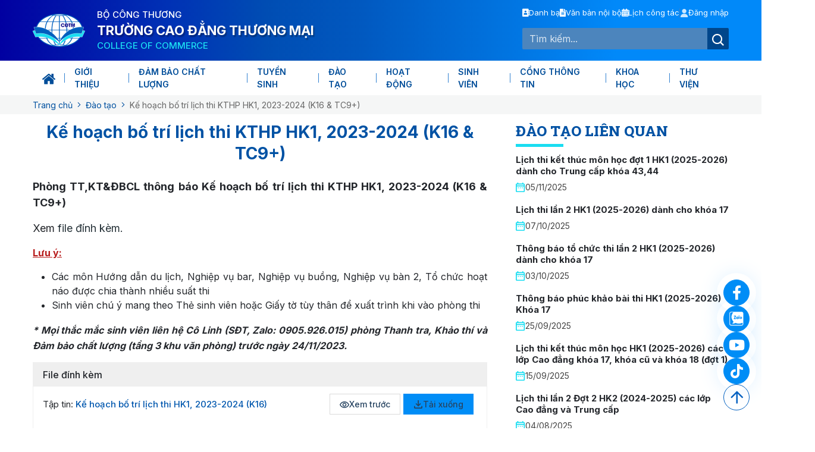

--- FILE ---
content_type: text/html; charset=UTF-8
request_url: https://cdtm.edu.vn/dao-tao/ke-hoach-bo-tri-lich-thi-kthp-hk1-2023-2024-k16-tc9/bai-viet
body_size: 8027
content:

<!DOCTYPE html>
<html lang="vi">
<head>
    <meta charset="UTF-8" />
    <meta http-equiv="X-UA-Compatible" content="IE=edge" />
    <meta name="viewport" content="width=device-width, initial-scale=1.0" />
    <meta name="format-detection" content="telephone=no">
    <meta name="robots" content="follow, index, max-snippet:-1, max-video-preview:-1, max-image-preview:large"/>
    <meta name="_token" content="S5flkg0SvFMJT17aZhHnZjdMQWzZuurh9WVk8TgI" />
    <link rel="icon" type="image/x-icon" href="https://cdtm.edu.vn/ckfinder/uploads/images/Admin/logo_cdtm_nho.png">

    <!-- SEO -->
    <title>Kế hoạch bố trí lịch thi KTHP HK1, 2023-2024 (K16 & TC9+) - Trường Cao đẳng Thương mại</title>
<meta name="description" content="Trường Cao đẳng Thương mại">
<meta name="keywords" content="cdtm, coc, truongconglap, cao dang thuong mai, cao đẳng thương mại">
<meta property="article:published_time" content="2023-11-21T10:21:02+07:00">
<meta property="article:modified_time" content="2023-11-21T10:21:02+07:00">
<link rel="canonical" href="https://cdtm.edu.vn/dao-tao/ke-hoach-bo-tri-lich-thi-kthp-hk1-2023-2024-k16-tc9/bai-viet">
<meta property="og:locale" content="vi_VN">
<meta property="og:type" content="article">
<meta property="og:author" content="Trường Cao đẳng Thương mại">
<meta property="og:title" content="Kế hoạch bố trí lịch thi KTHP HK1, 2023-2024 (K16 &amp; TC9+)">
<meta property="og:description" content="Trường Cao đẳng Thương mại">
<meta property="og:url" content="https://cdtm.edu.vn/dao-tao/ke-hoach-bo-tri-lich-thi-kthp-hk1-2023-2024-k16-tc9/bai-viet">
<meta property="og:image" content="https://cdtm.edu.vn/public/ckfinder/uploads/files/Yen%20Linh/thongbao.jpg">
<meta property="og:image:height" content="400">
<meta property="og:image:width" content="400">

<meta name="twitter:title" content="Kế hoạch bố trí lịch thi KTHP HK1, 2023-2024 (K16 &amp; TC9+)">

    <script type="application/ld+json">{"@context":"https://schema.org","@type":"Article","name":"Kế hoạch bố trí lịch thi KTHP HK1, 2023-2024 (K16 & TC9+)","description":"Trường Cao đẳng Thương mại"}</script>

    <!-- CSS -->
    <link rel="stylesheet" href="https://cdtm.edu.vn/frontend/libs/aos/css/aos.min.css">
    <link rel="stylesheet" href="https://cdtm.edu.vn/frontend/libs/bootstrap/css/bootstrap.min.css">
    <link rel="stylesheet" href="https://cdtm.edu.vn/frontend/libs/owlcarousel/css/owl.carousel.min.css">
    <link rel="stylesheet" href="https://cdtm.edu.vn/frontend/libs/owlcarousel/css/owl.theme.default.min.css">
    
    <link href="https://cdn.jsdelivr.net/npm/select2@4.1.0-rc.0/dist/css/select2.min.css" rel="stylesheet" />
    <link rel="stylesheet" href="https://cdtm.edu.vn/frontend/libs/fontawesome/all.min.css">
    <link rel="stylesheet" href="https://cdtm.edu.vn/frontend/libs/mmenu/mmenu.css">
    <link rel="stylesheet" href="https://cdtm.edu.vn/backend/plugins/sweetalert2/sweetalert2.min.css">
    <link rel="stylesheet" href="https://cdn.jsdelivr.net/npm/select2-bootstrap-5-theme@1.3.0/dist/select2-bootstrap-5-theme.min.css" />
    <link rel="stylesheet" href="https://cdtm.edu.vn/frontend/css/style.css?v=1768978877">
    <link rel="stylesheet" href="https://cdtm.edu.vn/frontend/css/custom.css?v=1768978877">
    <link rel="stylesheet" href="https://cdtm.edu.vn/frontend/css/main.css?v=1768978877">
    <!-- /CSS -->
    
    <!-- Config CSS -->
            <style type="text/css">
            .post-thumbnail img {
    width: 100%;
}
.fb-like.fb_iframe_widget {
     max-width: 100%;
    overflow: hidden;
}
.fb_iframe_widget,
.fb_iframe_widget span,
.fb_iframe_widget span iframe[style] {
  min-width: 100% !important;
  width: 100% !important;
}
        </style>
    </head>

<body>
    <div id="fb-root"></div>
    <script async defer crossorigin="anonymous" src="https://connect.facebook.net/vi_VN/sdk.js#xfbml=1&version=v19.0" nonce="eXNYMOX0"></script>
    <div id="wrapper">
        <div id=lds-loading>
            <span class="loader"></span>
        </div>
        
                <!-- Header -->
                  <header class="header">  
    <div class="header-main">
        <div class="container header-main-wrap d-flex justify-content-between">
            <div class="col-left">
                <div class="logo-wrap">
                    <a href="https://cdtm.edu.vn" class="d-flex align-items-center">
                        <img src="https://cdtm.edu.vn/frontend/images/logo.png" alt="logo">
                        <div class="text-main">
                            <div class="text-1">BỘ CÔNG THƯƠNG</div>
                            <div class="text-2">TRƯỜNG CAO ĐẲNG THƯƠNG MẠI</div>
                            <div class="text-3 d-none d-md-block">COLLEGE OF COMMERCE</div>
                        </div>
                    </a>
                </div>
            </div>
            <div class="col-right">
                <div class="header-toolbar d-none d-xl-block">
                    <ul class="list-unstyled list-toolbar mb-0">
                        <li>
                            <a href="https://cdtm.edu.vn/danh-ba">
                                
                                <i class="fas fa-address-book"></i>
                                <span>Danh bạ</span>
                            </a>
                        </li>
                        <li>
                            <a href="https://cdtm.edu.vn/van-ban-noi-bo">
                                
                                <i class="fas fa-file-alt"></i>
                                <span>Văn bản nội bộ</span>
                            </a>
                        </li>
                        <li>
                            <a href="https://cdtm.edu.vn/lich-cong-tac">
                                
                                <i class="fas fa-calendar-alt"></i>
                                <span>Lịch công tác</span>
                            </a>
                        </li>
                        <li>
                            <div class="divide"></div>
                        </li>
                        <li>
                                                        
                                                        <a href="https://cdtm.edu.vn/dang-nhap">
                                <img src="https://cdtm.edu.vn/frontend/images/icon/ic-user.svg" alt="icon">
                                <span>Đăng nhập</span>
                            </a>
                                                    </li>
                    </ul>
                </div>
                <form action="https://cdtm.edu.vn/tim-kiem" method="get" class="header-search position-relative d-none d-xl-block">
                    <input type="text" name="k" class="form-control border-0 text-white"
                        placeholder="Tìm kiếm...">
                    <button type="submit" class="btn-submit border-0 position-absolute top-0 end-0">
                        <svg width="20" height="20" viewBox="0 0 20 20" fill="none"
                            xmlns="http://www.w3.org/2000/svg">
                            <path
                                d="M8.55295 17.1059C10.4506 17.1055 12.2936 16.4702 13.7884 15.3012L18.4883 20.0011L20 18.4893L15.3002 13.7895C16.4698 12.2945 17.1054 10.4511 17.1059 8.55295C17.1059 3.83707 13.2688 0 8.55295 0C3.83707 0 0 3.83707 0 8.55295C0 13.2688 3.83707 17.1059 8.55295 17.1059ZM8.55295 2.13824C12.0907 2.13824 14.9677 5.01523 14.9677 8.55295C14.9677 12.0907 12.0907 14.9677 8.55295 14.9677C5.01523 14.9677 2.13824 12.0907 2.13824 8.55295C2.13824 5.01523 5.01523 2.13824 8.55295 2.13824Z"
                                fill="currentColor" />
                        </svg>
                    </button>
                </form>
                <div class="mobile-menu d-none d-sm-block d-xl-none">
                    <a href="#mobile_menu" class="d-flex align-items-center"><i class="far fa-bars"></i></a>
                    <div id="mobile_menu" class="header-mobile"></div>
                </div>
            </div>
        </div>
    </div>
    <div class="header-topbar d-xl-none d-block">
        <div class="container">
            <div class="d-flex justify-content-between align-items-center">
                <div>
                    <div class="mobile-menu d-block d-sm-none">
                        <a href="#mobile_menu" class="d-flex align-items-center"><i class="far fa-bars"></i></a>
                        <div id="mobile_menu" class="header-mobile"></div>
                    </div>
                </div>
                
                <ul class="list-unstyled list-toolbar mb-0">
                    <li>
                        <a href="https://cdtm.edu.vn/danh-ba">
                            
                            <i class="fas fa-address-book"></i>
                            <span>Danh bạ</span>
                        </a>
                    </li>
                    <li>
                        <a href="https://cdtm.edu.vn/van-ban-noi-bo">
                            
                            <i class="fas fa-file-alt"></i>
                            <span>Văn bản nội bộ</span>
                        </a>
                    </li>
                    <li>
                        <a href="https://cdtm.edu.vn/lich-cong-tac">
                            
                            <i class="fas fa-calendar-alt"></i>
                            <span>Lịch công tác</span>
                        </a>
                    </li>
                    <li>
                        <div class="divide"></div>
                    </li>
                    <li>
                                                
                                                <a href="https://cdtm.edu.vn/dang-nhap">
                            <i class="fas fa-user"></i>
                            <span>Đăng nhập</span>
                        </a>
                                            </li>
                </ul>
            </div> 
        </div>
    </div>
    <div class="header-menu d-none d-xl-block">
        <div class="container">
            
            <ul class="menu-wrapper list-unstyled mb-0">
                <li class="menu-item">
                    <a href="https://cdtm.edu.vn">
                        <img src="https://cdtm.edu.vn/frontend/images/icon/ic-home2.svg" alt="icon">
                    </a>
                </li>
                                                        <li class="menu-item">
                        <a href="/gioi-thieu/gioi-thieu-chung" >
                            Giới thiệu
                        </a>
                                                    <ul class="sub-menu list-unstyled mb-0">
        <li class="menu-item">
        <a href="https://cdtm.edu.vn/gioi-thieu/gioi-thieu-chung" class="d-flex align-items-center justify-content-between" >
            <span>Giới thiệu chung</span>
                    </a>
            </li>
        <li class="menu-item">
        <a href="https://cdtm.edu.vn/gioi-thieu/su-mang-tam-nhin" class="d-flex align-items-center justify-content-between" >
            <span>Sứ mạng - tầm nhìn</span>
                    </a>
            </li>
        <li class="menu-item">
        <a href="https://cdtm.edu.vn/gioi-thieu/lich-su-phat-trien" class="d-flex align-items-center justify-content-between" >
            <span>Lịch sử phát triển</span>
                    </a>
            </li>
        <li class="menu-item">
        <a href="/to-chuc" class="d-flex align-items-center justify-content-between" >
            <span>Cơ cấu tổ chức</span>
            <i class="fal fa-angle-right ms-3 d-none d-lg-block"></i>        </a>
                    <ul class="sub-menu list-unstyled mb-0">
        <li class="menu-item">
        <a href="https://cdtm.edu.vn/to-chuc/dang-uy/bai-viet" class="d-flex align-items-center justify-content-between" >
            <span>Đảng uỷ</span>
                    </a>
            </li>
        <li class="menu-item">
        <a href="https://cdtm.edu.vn/to-chuc/hoi-dong-truong/bai-viet" class="d-flex align-items-center justify-content-between" >
            <span>Hội đồng trường</span>
                    </a>
            </li>
        <li class="menu-item">
        <a href="https://cdtm.edu.vn/to-chuc/ban-giam-hieu/bai-viet" class="d-flex align-items-center justify-content-between" >
            <span>Ban Giám hiệu</span>
                    </a>
            </li>
        <li class="menu-item">
        <a href="https://cdtm.edu.vn/to-chuc/cong-doan/bai-viet" class="d-flex align-items-center justify-content-between" >
            <span>Công đoàn</span>
                    </a>
            </li>
        <li class="menu-item">
        <a href="https://cdtm.edu.vn/to-chuc/doan-thanh-nien/bai-viet" class="d-flex align-items-center justify-content-between" >
            <span>Đoàn thanh niên</span>
                    </a>
            </li>
        <li class="menu-item">
        <a href="https://cdtm.edu.vn/phong-to-chuc-hanh-chinh/phong-to-chuc-hanh-chinh/thong-tin" class="d-flex align-items-center justify-content-between" >
            <span>Phòng chức năng</span>
            <i class="fal fa-angle-right ms-3 d-none d-lg-block"></i>        </a>
                    <ul class="sub-menu list-unstyled mb-0">
        <li class="menu-item">
        <a href="https://cdtm.edu.vn/phong-to-chuc-hanh-chinh/phong-to-chuc-hanh-chinh/thong-tin" class="d-flex align-items-center justify-content-between" >
            <span>Phòng Tổ chức - Hành chính</span>
                    </a>
            </li>
        <li class="menu-item">
        <a href="https://cdtm.edu.vn/phong-cong-tac-hoc-sinh-sinh-vien/phong-cong-tac-hoc-sinh-sinh-vien/thong-tin" class="d-flex align-items-center justify-content-between" >
            <span>Phòng Công tác học sinh, sinh viên</span>
                    </a>
            </li>
        <li class="menu-item">
        <a href="https://cdtm.edu.vn/phong-quan-ly-dao-tao/phong-quan-ly-dao-tao/thong-tin" class="d-flex align-items-center justify-content-between" >
            <span>Phòng Quản lý đào tạo</span>
                    </a>
            </li>
        <li class="menu-item">
        <a href="https://cdtm.edu.vn/phong-quan-ly-khoa-hoc-va-dbcl/phong-quan-ly-khoa-hoc-va-dbcl/thong-tin" class="d-flex align-items-center justify-content-between" >
            <span>Phòng Quản lý Khoa học và ĐBCL</span>
                    </a>
            </li>
        <li class="menu-item">
        <a href="https://cdtm.edu.vn/phong-tai-chinh-ke-toan/phong-tai-chinh-ke-toan/thong-tin" class="d-flex align-items-center justify-content-between" >
            <span>Phòng Tài chính - Kế toán</span>
                    </a>
            </li>
        <li class="menu-item">
        <a href="https://cdtm.edu.vn/phong-quan-tri-co-so-vat-chat/phong-quan-tri-co-so-vat-chat/thong-tin" class="d-flex align-items-center justify-content-between" >
            <span>Phòng Quản trị cơ sở vật chất</span>
                    </a>
            </li>
    </ul>            
            </li>
        <li class="menu-item">
        <a href="https://cdtm.edu.vn/trung-tam-công-nghe-thong-tin-tu-liêu-thu-vien/trung-tam-công-nghe-thong-tin-tu-liêu-thu-vien/thong-tin" class="d-flex align-items-center justify-content-between" >
            <span>Trung tâm</span>
            <i class="fal fa-angle-right ms-3 d-none d-lg-block"></i>        </a>
                    <ul class="sub-menu list-unstyled mb-0">
        <li class="menu-item">
        <a href="https://cdtm.edu.vn/trung-tam-tuyen-sinh-va-dao-tao-boi-duong/trung-tam-tuyen-sinh-va-dao-tao-boi-duong/thong-tin" class="d-flex align-items-center justify-content-between" >
            <span>Trung tâm Tuyển sinh và Đào tạo bồi dưỡng</span>
                    </a>
            </li>
    </ul>            
            </li>
        <li class="menu-item">
        <a href="https://cdtm.edu.vn/khoa-quan-tri-kinh-doanh/khoa-quan-tri-kinh-doanh/thong-tin" class="d-flex align-items-center justify-content-between" >
            <span>Khoa</span>
            <i class="fal fa-angle-right ms-3 d-none d-lg-block"></i>        </a>
                    <ul class="sub-menu list-unstyled mb-0">
        <li class="menu-item">
        <a href="https://cdtm.edu.vn/khoa-quan-tri-kinh-doanh/khoa-quan-tri-kinh-doanh/thong-tin" class="d-flex align-items-center justify-content-between" >
            <span>Khoa Quản trị kinh doanh</span>
                    </a>
            </li>
        <li class="menu-item">
        <a href="https://cdtm.edu.vn/khoa-du-lich/khoa-du-lich/thong-tin" class="d-flex align-items-center justify-content-between" >
            <span>Khoa Du lịch</span>
                    </a>
            </li>
        <li class="menu-item">
        <a href="https://cdtm.edu.vn/khoa-khoa-hoc-co-ban/khoa-khoa-hoc-co-ban/thong-tin" class="d-flex align-items-center justify-content-between" >
            <span>Khoa Khoa học cơ bản</span>
                    </a>
            </li>
        <li class="menu-item">
        <a href="https://cdtm.edu.vn/khoa-ke-toan-tai-chinh/khoa-ke-toan-tai-chinh/thong-tin" class="d-flex align-items-center justify-content-between" >
            <span>Khoa Kế toán - Tài chính</span>
                    </a>
            </li>
        <li class="menu-item">
        <a href="https://cdtm.edu.vn/khoa-ngoai-ngu/khoa-ngoai-ngu/thong-tin" class="d-flex align-items-center justify-content-between" >
            <span>Khoa Ngoại ngữ</span>
                    </a>
            </li>
    </ul>            
            </li>
    </ul>            
            </li>
    </ul>                                            </li>
                                                                                                                                                                                                                                                                                                                                                                                                                                                                                                                                                                                                                                                                                                                                                                                                                                                                                                                                                                                                                                                                                        <li class="menu-item">
                        <a href="https://cdtm.edu.vn/dam-bao-chat-luong" >
                            Đảm bảo chất lượng
                        </a>
                                                    <ul class="sub-menu list-unstyled mb-0">
        <li class="menu-item">
        <a href="https://cdtm.edu.vn/ba-cong-khai" class="d-flex align-items-center justify-content-between" >
            <span>Ba công khai</span>
            <i class="fal fa-angle-right ms-3 d-none d-lg-block"></i>        </a>
                    <ul class="sub-menu list-unstyled mb-0">
        <li class="menu-item">
        <a href="https://cdtm.edu.vn/ba-cong-khai/nguon-luc-giang-day" class="d-flex align-items-center justify-content-between" >
            <span>Nguồn lực giảng dạy</span>
                    </a>
            </li>
        <li class="menu-item">
        <a href="https://cdtm.edu.vn/ba-cong-khai/co-so-vat-chat" class="d-flex align-items-center justify-content-between" >
            <span>Cơ sở vật chất</span>
                    </a>
            </li>
        <li class="menu-item">
        <a href="https://cdtm.edu.vn/ba-cong-khai/tai-chinh" class="d-flex align-items-center justify-content-between" >
            <span>Tài chính</span>
                    </a>
            </li>
    </ul>            
            </li>
        <li class="menu-item">
        <a href="https://cdtm.edu.vn/chuan-dau-ra-cac-ctdt" class="d-flex align-items-center justify-content-between" >
            <span>Chuẩn đầu ra các CTĐT</span>
                    </a>
            </li>
        <li class="menu-item">
        <a href="https://cdtm.edu.vn/dam-bao-chat-luong/chuong-trinh-dao-tao" class="d-flex align-items-center justify-content-between" >
            <span>Chương trình đào tạo</span>
                    </a>
            </li>
        <li class="menu-item">
        <a href="https://cdtm.edu.vn/dam-bao-chat-luong/he-thong-bao-dam-chat-luong" class="d-flex align-items-center justify-content-between" >
            <span>Hệ thống ĐBCL</span>
                    </a>
            </li>
    </ul>                                            </li>
                                                                                                                                                                                                                            <li class="menu-item">
                        <a href="https://cdtm.edu.vn/tuyen-sinh" >
                            Tuyển sinh
                        </a>
                                            </li>
                                                                                                                                                                                                                                                                                                                                                                            <li class="menu-item">
                        <a href="https://cdtm.edu.vn/nganh-dao-tao" >
                            Đào tạo
                        </a>
                                                    <ul class="sub-menu list-unstyled mb-0">
        <li class="menu-item">
        <a href="https://cdtm.edu.vn/nganh-dao-tao" class="d-flex align-items-center justify-content-between" >
            <span>Ngành nghề đào tạo</span>
                    </a>
            </li>
        <li class="menu-item">
        <a href="https://cdtm.edu.vn/dao-tao/ke-hoach-tien-do" class="d-flex align-items-center justify-content-between" >
            <span>Kế hoạch và tiến độ</span>
            <i class="fal fa-angle-right ms-3 d-none d-lg-block"></i>        </a>
                    <ul class="sub-menu list-unstyled mb-0">
        <li class="menu-item">
        <a href="https://studer.cdtm.edu.vn/sinh-vien/dm-tin-tuc/dao-tao.html" class="d-flex align-items-center justify-content-between" >
            <span>Thông báo TKB</span>
                    </a>
            </li>
        <li class="menu-item">
        <a href="https://studer.cdtm.edu.vn/sinh-vien/dm-tin-tuc/dao-tao.html" class="d-flex align-items-center justify-content-between" >
            <span>TB Học Lại</span>
                    </a>
            </li>
        <li class="menu-item">
        <a href="https://studer.cdtm.edu.vn/sinh-vien/dm-tin-tuc/thong-bao-thoi-gian-phuc-khao-bai-thi-cd-tc.html" class="d-flex align-items-center justify-content-between" >
            <span>Kế hoạch Thi</span>
                    </a>
            </li>
    </ul>            
            </li>
    </ul>                                            </li>
                                                                                                                                                                                                                            <li class="menu-item">
                        <a href="/tin-tuc-su-kien" >
                            Hoạt động
                        </a>
                                                    <ul class="sub-menu list-unstyled mb-0">
        <li class="menu-item">
        <a href="https://cdtm.edu.vn/tin-tuc-su-kien/hoat-dong-doan-the" class="d-flex align-items-center justify-content-between" >
            <span>Hoạt động đoàn thể</span>
                    </a>
            </li>
        <li class="menu-item">
        <a href="https://cdtm.edu.vn/tin-tuc-su-kien/hoat-dong-chuyen-mon" class="d-flex align-items-center justify-content-between" >
            <span>Hoạt động chuyên môn</span>
                    </a>
            </li>
    </ul>                                            </li>
                                                                                                                                                                                                                                                                                                    <li class="menu-item">
                        <a href="https://cdtm.edu.vn/sinh-vien" >
                            Sinh viên
                        </a>
                                                    <ul class="sub-menu list-unstyled mb-0">
        <li class="menu-item">
        <a href="https://cdtm.edu.vn/sinh-vien" class="d-flex align-items-center justify-content-between" >
            <span>Hoạt động sinh viên</span>
                    </a>
            </li>
        <li class="menu-item">
        <a href="https://studer.cdtm.edu.vn/sinh-vien-dang-nhap.html" class="d-flex align-items-center justify-content-between" >
            <span>Thông tin việc làm</span>
                    </a>
            </li>
    </ul>                                            </li>
                                                                                                                <li class="menu-item">
                        <a href="https://giangvien.cdtm.edu.vn/login.html" >
                            Cổng thông tin
                        </a>
                                                    <ul class="sub-menu list-unstyled mb-0">
        <li class="menu-item">
        <a href="https://giangvien.cdtm.edu.vn/login.html" class="d-flex align-items-center justify-content-between"  target="_blank" >
            <span>Cổng thông tin Giảng viên - Viên chức</span>
                    </a>
            </li>
        <li class="menu-item">
        <a href="http://studer.cdtm.edu.vn/sinh-vien-dang-nhap.html" class="d-flex align-items-center justify-content-between"  target="_blank" >
            <span>Cổng thông tin HS - SV</span>
                    </a>
            </li>
        <li class="menu-item">
        <a href="https://cdtm.edu.vn/hdsd-cong-thong-tin-sinh-vien-danh-cho-phu-huynh" class="d-flex align-items-center justify-content-between"  target="_blank" >
            <span>Hướng dẫn sử dụng cổng thông tin</span>
            <i class="fal fa-angle-right ms-3 d-none d-lg-block"></i>        </a>
                    <ul class="sub-menu list-unstyled mb-0">
        <li class="menu-item">
        <a href="https://cdtm.edu.vn/hdsd-cong-thong-tin-sinh-vien-danh-cho-phu-huynh" class="d-flex align-items-center justify-content-between"  target="_blank" >
            <span>Dành cho Phụ huynh</span>
                    </a>
            </li>
        <li class="menu-item">
        <a href="https://cdtm.edu.vn/hdsd-cong-thong-tin-sinh-vien-danh-cho-sinh-vien" class="d-flex align-items-center justify-content-between"  target="_blank" >
            <span>Dành cho HS - SV</span>
                    </a>
            </li>
    </ul>            
            </li>
        <li class="menu-item">
        <a href="http://192.168.0.105:3000/login" class="d-flex align-items-center justify-content-between" >
            <span>HT Quản lý CCDC-TB thực hành</span>
                    </a>
            </li>
    </ul>                                            </li>
                                                                            <li class="menu-item">
                        <a href="https://cdtm.edu.vn/nghien-cuu-khoa-hoc/quy-dinh-huong-dan" >
                            KHOA HỌC
                        </a>
                                                    <ul class="sub-menu list-unstyled mb-0">
        <li class="menu-item">
        <a href="https://cdtm.edu.vn/nghien-cuu-khoa-hoc/quy-dinh-huong-dan" class="d-flex align-items-center justify-content-between" >
            <span>Quy định - Hướng dẫn</span>
                    </a>
            </li>
        <li class="menu-item">
        <a href="https://cdtm.edu.vn/nghien-cuu-khoa-hoc/de-tai-nckh-sang-kien-cai" class="d-flex align-items-center justify-content-between" >
            <span>Đề tài NCKH và Sáng kiến</span>
                    </a>
            </li>
        <li class="menu-item">
        <a href="https://cdtm.edu.vn/nghien-cuu-khoa-hoc/bai-bao-khoa-hoc" class="d-flex align-items-center justify-content-between" >
            <span>Bài báo khoa học</span>
                    </a>
            </li>
        <li class="menu-item">
        <a href="https://cdtm.edu.vn/nghien-cuu-khoa-hoc/hoi-thao-toa-dam-khoa-hoc" class="d-flex align-items-center justify-content-between" >
            <span>Hội thảo - Toạ đàm khoa học</span>
                    </a>
            </li>
        <li class="menu-item">
        <a href="https://cdtm.edu.vn/nghien-cuu-khoa-hoc/thong-tin-khoa-hoc" class="d-flex align-items-center justify-content-between" >
            <span>Thông tin khoa học</span>
                    </a>
            </li>
    </ul>                                            </li>
                                                                                                                <li class="menu-item">
                        <a href="https://thuvienso.cdtm.edu.vn/home"  target="_blank" >
                            Thư viện
                        </a>
                                            </li>
                                                </ul>
        </div>
    </div>
</header>                
        <!-- End Header -->
        
        <!-- Main -->
        <main class="main page-news page-publish">
    <div class="site-breadcrumb">
        <div class="container">
            <nav aria-label="breadcrumb">
                <ul class="site-breadcrumb-wrap list-unstyled d-flex flex-wrap m-0">
                    <li class="site-breadcrumb-item">
                        <a href="https://cdtm.edu.vn">Trang chủ</a>
                    </li>
                    <li class="site-breadcrumb-item">
                        <a href="https://cdtm.edu.vn/dao-tao">Đào tạo</a>
                    </li>
                    <li class="site-breadcrumb-item active">
                        Kế hoạch bố trí lịch thi KTHP HK1, 2023-2024 (K16 &amp; TC9+)
                    </li>
                </ul>
            </nav>
        </div>
    </div>

    <div class="container">
        <div class="row g-lg-5 g-4">
            <div class="col-lg-8">
                <div class="post-content">
                    <h1 class="entry-title text-center">
                        Kế hoạch bố trí lịch thi KTHP HK1, 2023-2024 (K16 &amp; TC9+)
                    </h1>
                    <div class="entry-content">
                        <p style="text-align:justify;"><span style="font-size:large;"><strong>Phòng TT,KT&amp;ĐBCL thông báo&nbsp;Kế hoạch bố trí lịch thi KTHP HK1, 2023-2024 (K16 &amp; TC9+)</strong></span></p><p style="text-align:justify;"><span style="font-size:large;">Xem&nbsp;</span><span style="color:#263238;font-size:large;">file đính kèm.</span></p><p style="text-align:justify;"><span style="color:#b71c1c;"><strong><u>Lưu ý:</u></strong></span></p><ul><li style="text-align:justify;">Các môn Hướng dẫn du lịch, Nghiệp vụ bar, Nghiệp vụ buồng, Nghiệp vụ bàn 2, Tổ chức hoạt náo được chia thành nhiều suất thi</li><li style="text-align:justify;">Sinh viên chú ý mang theo Thẻ sinh viên hoặc Giấy tờ tùy thân để xuất trình khi vào phòng thi</li></ul><h3 style="text-align:justify;"><span style="font-size:medium;"><i>* Mọi thắc mắc sinh viên liên hệ&nbsp;<strong>Cô Linh (SĐT, Zalo: 0905.926.015)&nbsp;</strong>phòng Thanh tra, Khảo thí và Đảm bảo chất lượng (tầng 3 khu văn phòng)&nbsp;<strong>trước ngày 24/11/2023.</strong></i></span></h3>
                    </div>
                                        <div class="attachment-box">
                        <div class="card-head">File đính kèm</div>
                                                    <div class="card-content d-flex align-items-center">
                                <div class="card-main">
                                    Tập tin: <strong>Kế hoạch bố trí lịch thi HK1, 2023-2024 (K16)</strong>
                                </div>
                                <div class="card-actions">
                                                                            <a href="https://view.officeapps.live.com/op/embed.aspx?src=https://cdtm.edu.vn/public/ckfinder/uploads/files/Yen%20Linh/KTHP/K%E1%BA%BF%20ho%E1%BA%A1ch%20b%E1%BB%91%20tri%20l%E1%BB%8Bch%20thi%20HK1%2C%202023-2024%20(K16)%20web.xlsx" target="_blank">
                                            <span>Xem trước</span>
                                        </a>
                                        <a href="https://cdtm.edu.vn/download-file?id=254&amp;key=1700536780390&amp;type=post">
                                            <span>Tải xuống</span>
                                        </a>
                                                                    </div>
                            </div>
                                                    <div class="card-content d-flex align-items-center">
                                <div class="card-main">
                                    Tập tin: <strong>Kế hoạch bố trí lịch thi HK1, 2023-2024 (TC9+)</strong>
                                </div>
                                <div class="card-actions">
                                                                            <a href="https://view.officeapps.live.com/op/embed.aspx?src=https://cdtm.edu.vn/public/ckfinder/uploads/files/Yen%20Linh/KTHP/K%E1%BA%BF%20ho%E1%BA%A1ch%20b%E1%BB%91%20tri%20l%E1%BB%8Bch%20thi%20HK1%202023-2024%20(TC9%2B)%20web.xlsx" target="_blank">
                                            <span>Xem trước</span>
                                        </a>
                                        <a href="https://cdtm.edu.vn/download-file?id=254&amp;key=1700536820777&amp;type=post">
                                            <span>Tải xuống</span>
                                        </a>
                                                                    </div>
                            </div>
                                            </div>
                                        <div class="fb-like" data-href="https://cdtm.edu.vn/dao-tao/ke-hoach-bo-tri-lich-thi-kthp-hk1-2023-2024-k16-tc9/bai-viet" data-width="" data-layout="" data-action="" data-size="" data-share="true"></div>
                </div>
            </div>
            <div class="col-lg-4">
                <div class="hp-news p-0">
                    <h2 class="section-title">ĐÀO TẠO LIÊN QUAN</h2>
                    <div class="news-tiny-wrap">
                                                <div class="news-item">
                            
                            <div class="content ps-0 w-100">
                                <div class="news-title limit-text-2">
                                    <a href="https://cdtm.edu.vn/dao-tao/lich-thi-ket-thuc-mon-hoc-dot-1-hk1-2025-2026-danh-cho-trung-cap-khoa-43-44/bai-viet">
                                        Lịch thi kết thúc môn học đợt 1 HK1 (2025-2026) dành cho Trung cấp khóa 43,44
                                    </a>
                                </div>
                                <div class="news-date">
                                    <img src="https://cdtm.edu.vn/frontend/images/icon/ic-date-publish.svg" alt="date">
                                    05/11/2025
                                </div>
                            </div>
                        </div>
                                                <div class="news-item">
                            
                            <div class="content ps-0 w-100">
                                <div class="news-title limit-text-2">
                                    <a href="https://cdtm.edu.vn/dao-tao/lich-thi-lan-2-hk1-2025-2026-danh-cho-khoa-17/bai-viet">
                                        Lịch thi lần 2 HK1 (2025-2026) dành cho khóa 17
                                    </a>
                                </div>
                                <div class="news-date">
                                    <img src="https://cdtm.edu.vn/frontend/images/icon/ic-date-publish.svg" alt="date">
                                    07/10/2025
                                </div>
                            </div>
                        </div>
                                                <div class="news-item">
                            
                            <div class="content ps-0 w-100">
                                <div class="news-title limit-text-2">
                                    <a href="https://cdtm.edu.vn/dao-tao/thong-bao-to-chuc-thi-lan-2-hk1-2025-2026-danh-cho-khoa-17/bai-viet">
                                        Thông báo tổ chức thi lần 2 HK1 (2025-2026) dành cho khóa 17
                                    </a>
                                </div>
                                <div class="news-date">
                                    <img src="https://cdtm.edu.vn/frontend/images/icon/ic-date-publish.svg" alt="date">
                                    03/10/2025
                                </div>
                            </div>
                        </div>
                                                <div class="news-item">
                            
                            <div class="content ps-0 w-100">
                                <div class="news-title limit-text-2">
                                    <a href="https://cdtm.edu.vn/dao-tao/thong-bao-phuc-khao-bai-thi-hk1-2025-2026-khoa-17/bai-viet">
                                        Thông báo phúc khảo bài thi HK1 (2025-2026) Khóa 17
                                    </a>
                                </div>
                                <div class="news-date">
                                    <img src="https://cdtm.edu.vn/frontend/images/icon/ic-date-publish.svg" alt="date">
                                    25/09/2025
                                </div>
                            </div>
                        </div>
                                                <div class="news-item">
                            
                            <div class="content ps-0 w-100">
                                <div class="news-title limit-text-2">
                                    <a href="https://cdtm.edu.vn/dao-tao/lich-thi-ket-thuc-mon-hoc-hk1-2025-2026-cac-lop-cao-dang-khoa-17-khoa-cu-va-khoa-18-dot-1/bai-viet">
                                        Lịch thi kết thúc môn học HK1 (2025-2026) các lớp Cao đẳng khóa 17, khóa cũ và khóa 18 (đợt 1)
                                    </a>
                                </div>
                                <div class="news-date">
                                    <img src="https://cdtm.edu.vn/frontend/images/icon/ic-date-publish.svg" alt="date">
                                    15/09/2025
                                </div>
                            </div>
                        </div>
                                                <div class="news-item">
                            
                            <div class="content ps-0 w-100">
                                <div class="news-title limit-text-2">
                                    <a href="https://cdtm.edu.vn/dao-tao/lich-thi-lan-2-dot-2-hk2-2024-2025-cac-lop-cao-dang-va-trung-cap/bai-viet">
                                        Lịch thi lần 2 Đợt 2 HK2 (2024-2025) các lớp Cao đẳng và Trung cấp
                                    </a>
                                </div>
                                <div class="news-date">
                                    <img src="https://cdtm.edu.vn/frontend/images/icon/ic-date-publish.svg" alt="date">
                                    04/08/2025
                                </div>
                            </div>
                        </div>
                                            </div>
                    <div class="text-center action">
                        <a href="https://cdtm.edu.vn/dao-tao" class="btn-bluesky rounded-pill py-2 px-3">Xem thêm</a>
                    </div>
                </div>
            </div>
        </div>
    </div>
</main>
        <!-- End Main -->

                <!-- Footer -->
        <footer class="footer">
    <div class="footer-main">
        <div class="container">
            <div class="row gy-5">
                <div class="col-lg-5" data-aos="fade-up" data-aos-delay="0">
                    <div class="logo-wrap">
                        <a href="/" class="d-flex align-items-center">
                            <img src="https://cdtm.edu.vn/frontend/images/logo.png" alt="logo">
                            <div class="text-main">
                                <div class="text-1">BỘ CÔNG THƯƠNG</div>
                                <div class="text-2">TRƯỜNG CAO ĐẲNG THƯƠNG MẠI</div>
                                <div class="text-3">COLLEGE OF COMMERCE</div>
                            </div>
                        </a>
                    </div>
                    <div class="copyright">
                        © Bản quyền Website: Trường Cao đẳng Thương mại
                    </div>
                    <div class="license">
                        Giấy phép đăng ký số: 517/GP-BC do Bộ Thông tin và Truyền thông cấp ngày 26/11/2007
                    </div>
                    <ul class="list-social d-flex align-items-center list-unstyled mb-0">
                        <li>
                            <a href="https://www.facebook.com/www.cdtm.edu.vn" target="_blank">
                                <img src="https://cdtm.edu.vn/frontend/images/icon/ic-facebook.svg" alt="icon">
                            </a>
                        </li>
                        <li>
                            <a href="https://twitter.com" target="_blank">
                                <img src="https://cdtm.edu.vn/frontend/images/icon/ic-twitter.svg" alt="icon">
                            </a>
                        </li>
                        <li>
                            <a href="https://www.youtube.com/truongcaodangthuongmai" target="_blank">
                                <img src="https://cdtm.edu.vn/frontend/images/icon/ic-youtube.svg" alt="icon">
                            </a>
                        </li>
                        <li>
                            <a href="https://www.tiktok.com/@caodangthuongmai.coc" target="_blank">
                                <img src="https://cdtm.edu.vn/frontend/images/icon/ic-tiktok.svg" alt="icon">
                            </a>
                        </li>
                        <li>
                            <a href="https://www.office.com/" target="_blank">
                                <img src="https://cdtm.edu.vn/frontend/images/icon/ic-office365.svg" alt="icon">
                            </a>
                        </li>
                    </ul>
                </div>
                <div class="col-lg-4" data-aos="fade-up" data-aos-delay="300">
                    <h3 class="section-title">THÔNG TIN</h3>
                    <ul class="list-information list-unstyled mb-0">
                        <li>
                            <img src="https://cdtm.edu.vn/frontend/images/icon/ic-location.svg" alt="icon">
                            <span> 45 Dũng Sĩ Thanh Khê, Thành phố Đà Nẵng </span>
                        </li>
                        <li>
                            <img src="https://cdtm.edu.vn/frontend/images/icon/ic-phone.svg" alt="icon">
                            <div class="w-100">
                                                                    <span>ĐT: (0236) 3780525 - 3759580 - 3811053</span>
                                                                                                    <span>Hotline: 0901 645 245 - 0859 645 245</span>
                                                            </div>
                        </li>
                        <li>
                            <img src="https://cdtm.edu.vn/frontend/images/icon/ic-fax.svg" alt="icon">
                            <span>Fax:  (0236) 3811 179 </span>
                        </li>
                        <li>
                            <img src="https://cdtm.edu.vn/frontend/images/icon/ic-mail.svg" alt="icon">
                            <span>                                tuyensinhcoc247@gmail.com
                            </span>
                        </li>
                    </ul>
                </div>
                <div class="col-lg-3">
                                        
                    <div class="page-plugin">
                        <lite-youtube videoid="KkvfHw29VG8"></lite-youtube>
                    </div>
                                                            
                    <div class="page-plugin mt-2">
                        <div class="fb-page" data-href="https://www.facebook.com/www.cdtm.edu.vn/" data-tabs="" data-width="" data-height="" data-small-header="false" data-adapt-container-width="true" data-hide-cover="false" data-show-facepile="true"><blockquote cite="https://www.facebook.com/www.cdtm.edu.vn/" class="fb-xfbml-parse-ignore"><a href="https://www.facebook.com/www.cdtm.edu.vn/">Trường Cao đẳng Thương mại</a></blockquote></div>
                    </div>
                                    </div>
            </div>
        </div>
    </div>
    <div class="footer-bottom py-2">
        <div class="container text-center">
            Thiết kế và xây dựng bởi <a href="https://jks.vn" target="_blank">JKS</a>
        </div>
    </div>
</footer>

<!-- Fixed Actions -->
<div class="fixed-actions position-fixed">
    <div class="social-btn">
        <a href="https://www.facebook.com/www.cdtm.edu.vn" class="mess" target="_blank"><i class="fab fa-facebook-f"></i></a>
    </div>
    <div class="social-btn">
        <a href="https://zalo.me/2558732643496245002" class="zalo" target="_blank"><img src="https://cdtm.edu.vn/frontend/images/icon/ic-zalo.svg" alt=""></a>
    </div>
    <div class="social-btn">
        <a href="https://www.youtube.com/truongcaodangthuongmai" class="mess" target="_blank"><i class="fab fa-youtube"></i></a>
    </div>
    <div class="social-btn">
        <a href="https://www.tiktok.com/@caodangthuongmai.coc" class="mess" target="_blank"><i class="fab fa-tiktok"></i></a>
    </div>
    <a href="javascript:void(0);" class="go-top"><i class="far fa-arrow-up"></i></a>
</div>
<!-- /Fixed Actions -->



<!-- Bottom Actions -->





        <!-- End Footer -->
            </div>
    <!-- JS -->
    <script src="https://cdtm.edu.vn/frontend/js/jquery.min.js"></script>
    <script src="https://code.jquery.com/jquery-migrate-3.4.1.min.js"></script>
    <script src="https://cdtm.edu.vn/frontend/libs/aos/js/aos.js"></script>
    <script src="https://cdn.jsdelivr.net/npm/bootstrap@5.3.0-alpha3/dist/js/bootstrap.bundle.min.js"></script>
    

    <script src="https://cdtm.edu.vn/frontend/libs/owlcarousel/js/owl.carousel.min.js"></script>
    <script src="https://cdtm.edu.vn/frontend/libs/mmenu/mmenu.js"></script>
    
    <script src="https://cdtm.edu.vn/frontend/libs/jquery.waypoints.min.js"></script>
    <script src="https://cdtm.edu.vn/frontend/libs/jquery.animateNumber.min.js"></script>
    <script src="https://cdtm.edu.vn/backend/plugins/sweetalert2/sweetalert2.min.js"></script>
    <script src="https://cdn.jsdelivr.net/npm/select2@4.1.0-rc.0/dist/js/select2.min.js"></script>
    <script type="module" src="https://cdn.jsdelivr.net/npm/@justinribeiro/lite-youtube@1.5.0/lite-youtube.min.js"></script>
    <script src="https://cdtm.edu.vn/frontend/js/main.js?v=1768978877"></script>
    <script src="https://cdtm.edu.vn/frontend/js/ajax.js?v=1768978877"></script>

    <!-- Sweet Alert Config-->
    <script type="text/javascript">
        
    const Toast = Swal.mixin({
        toast: true,
        position: 'top-end',
        showConfirmButton: false,
        timerProgressBar: true,
        timer: 3000,
    })

    
    
     
</script>    
    <script>
    $(document).ready(function () {
        $('table').addClass('table table-bordered');
        $('figure.table').addClass('mx-auto');
    });
</script>
    
    <!-- Page JS -->
    
    
    
    <!--<script>-->
    <!--    const iframe = document.createElement('iframe');-->
    <!--    iframe.id = 'iframe_mightyid';-->
    <!--    iframe.setAttribute('style', 'position: fixed; right: 0px; bottom: 0px; width: 402px; height: 506px; background: transparent; border: none; z-index: 100000000;');-->
    <!--    iframe.setAttribute('src', 'https://bot.maplestc.com/bot/68493a3560583259c6d6b02e');-->
    <!--    document.body.appendChild(iframe);-->
    <!--    window.addEventListener("message", receiveMessage, false);-->
    <!--    function receiveMessage(event) {-->
    <!--        const newIf = document.querySelector("#iframe_mightyid")-->
    <!--        if(newIf && event.data.isClose) {-->
    <!--          newIf.remove()-->
    <!--        }-->
    <!--        if (event.data.isCollapse == true) {-->
    <!--          newIf.setAttribute(-->
    <!--            'style',-->
    <!--            'position: fixed; right: 0px; bottom: 0px; width: 225px; height: 160px; background: transparent; border: none; z-index: 100000000;',-->
    <!--          )-->
    <!--        }-->
    <!--        if (event.data.isOpen == true) {-->
    <!--            newIf.setAttribute(-->
    <!--            'style',-->
    <!--            'position: fixed; right: 0px; bottom: 0px; width: 402px; height: 506px; background: transparent; border: none; z-index: 100000000;',-->
    <!--            )-->
    <!--        }-->
    <!--    }-->
    <!--</script>-->

</body>


</html>

--- FILE ---
content_type: text/css
request_url: https://cdtm.edu.vn/frontend/css/style.css?v=1768978877
body_size: 6461
content:
@import url("https://fonts.googleapis.com/css2?family=Inter:wght@400;500;600;700&display=swap");
@import url("https://fonts.googleapis.com/css2?family=Roboto+Slab:wght@400;800&display=swap");

@media (min-width: 1200px) {
    .container {
        max-width: 1194px
    }
}

/* @media (min-width: 1400px) {
    .container {
        max-width: 1194px
    }
} */

h1,
h2,
h3,
h4,
h5,
h6 {
    font-weight: bold;
    line-height: 1.4
}

a {
    text-decoration: none;
    transition: 0.3s
}

img {
    max-width: 100%;
    height: auto;
    object-fit: cover;
    transition: 0.3s
}

body {
    color: #23262b;
    font-family: "Inter", sans-serif
}

input.form-control:focus,
.form-select:focus {
    box-shadow: unset
}

textarea.form-control:focus {
    box-shadow: unset
}

.btn {
    box-shadow: none !important
}

.header-topbar {
    background-color: #0063c6;
    padding: 8px 0
}

.header-topbar .list-toolbar {
    display: flex;
    align-items: center;
    justify-content: flex-end;
    gap: 24px;
    font-size: 13px
}

.header-topbar .list-toolbar .divide {
    background-color: #3382d1;
    height: 16px;
    width: 1px
}

.header-topbar .list-toolbar>li img {
    height: 14px;
    width: 14px;
    object-fit: contain
}

.header-topbar .list-toolbar>li a {
    color: #ffffff;
    display: flex;
    align-items: center;
    gap: 6px;
}

.header-topbar .list-toolbar>li a:hover {
    color: #fff;
}

.header-main {
    /* background: #0051a1 url(../images/header-bg.svg) center no-repeat; */
    /* background-size: cover; */
    background-color: #0051a1;
}

.header-main .logo-wrap img {
    margin-right: 20px;
    height: auto;
    width: 88px
}

.header-main .logo-wrap .text-1 {
    color: #fff;
    font-size: 15px;
    font-weight: 500;
    line-height: 18px
}

.header-main .logo-wrap .text-2 {
    color: #fff;
    font-weight: 900;
    font-size: 22px;
    line-height: 26px;
    text-shadow: 2px 3px 2px rgba(0, 0, 0, 0.32);
    margin: 4px 0
}

.header-main .logo-wrap .text-3 {
    font-weight: 500;
    font-size: 15px;
    line-height: 18px;
    text-transform: uppercase;
    color: #1bdef2
}

.header-main .col-left {
    padding: 16px 0
}

.header-main .col-right {
    padding: 12px 0 0
}

.header-main .col-right .mobile-menu a {
    color: #fff;
    font-size: 20px
}

.header-toolbar {
    margin-bottom: 16px
}

.header-toolbar .list-toolbar {
    display: flex;
    align-items: center;
    gap: 24px;
    font-size: 13px
}

.header-toolbar .list-toolbar .divide {
    background-color: #3382d1;
    height: 16px;
    width: 1px
}

.header-toolbar .list-toolbar>li img {
    height: 14px;
    width: 14px;
    object-fit: contain
}

.header-toolbar .list-toolbar>li a {
    color: #ffffff;
    display: flex;
    align-items: center;
    gap: 6px;
}

.header-toolbar .list-toolbar>li a:hover {
    color: #fff
}

.header-search .form-control {
    background-color: #4c85bd;
    border-radius: 2px
}

.header-search .form-control::placeholder {
    color: rgba(255, 255, 255, 0.8)
}

.header-search .btn-submit {
    background-color: #00468b;
    border-radius: 0px 2px 2px 0px;
    color: #fff;
    height: 36px;
    width: 36px
}

.header-search .btn-submit:hover {
    color: #1addf1
}

.header-menu {
    background-color: #0063c6
}

.header-menu .menu-wrapper {
    display: flex;
    align-items: center;
    justify-content: center;
}

.header-menu .menu-wrapper>li.menu-item {
    position: relative
}

.header-menu .menu-wrapper>li.menu-item:after {
    content: "";
    background-color: #3382d1;
    position: absolute;
    right: 0;
    top: 50%;
    transform: translateY(-50%);
    height: 16px;
    width: 1px
}

/* .header-menu .menu-wrapper>li.menu-item:first-of-type:after,
.header-menu .menu-wrapper>li.menu-item:last-of-type:after {
    content: unset
} */

.header-menu .menu-wrapper>li.menu-item:first-of-type {
    background-color: #004d99
}

.header-menu .menu-wrapper>li.menu-item>a {
    color: #fff;
    display: inline-block;
    font-size: 14px;
    font-weight: 600;
    padding: 10px 22px;
    text-transform: uppercase
}

.header-menu .menu-wrapper>li.menu-item>a:hover {
    color: #1addf1
}

.header-menu .menu-wrapper>li.menu-item>.sub-menu {
    background-color: #fff;
    box-shadow: 0 0.125rem 0.25rem rgba(0, 0, 0, 0.075);
    position: absolute;
    top: calc(100% + 20px);
    left: 0;
    min-width: 220px;
    transition: 0.3s;
    opacity: 0;
    visibility: hidden;
    z-index: 11
}

.header-menu .menu-wrapper>li.menu-item>.sub-menu>li.menu-item:not(:last-of-type) {
    border-bottom: 1px solid rgba(0, 70, 139, 0.1)
}

.header-menu .menu-wrapper>li.menu-item>.sub-menu>li.menu-item>a {
    color: #23262b;
    display: block;
    font-size: 15px;
    font-weight: 500;
    padding: 10px 20px
}

.header-menu .menu-wrapper>li.menu-item>.sub-menu>li.menu-item>a:hover {
    color: #0051a1
}

.header-menu .menu-wrapper>li.menu-item:hover>.sub-menu {
    top: 100%;
    opacity: 1;
    visibility: visible
}

@media (max-width: 1199px) {
    .header-menu .menu-wrapper>li.menu-item>a {
        padding: 10px
    }

    .header-main .container {
        align-items: center;
    }

    .header-main .col-right {
        padding: 0;
    }

    /* .hp-banner-statics .statics-item img {
        width: 44px;
        object-fit: contain;
    } */
}

@media (max-width: 991px) {
    .header-main .container {
        align-items: center
    }

    /* .header-main .col-left {
        width: calc(100% - 40px)
    } */

    .header-main .col-right {
        padding: 0;
        width: 40px
    }

    .header-main .col-right .mobile-menu a {
        border: 1px solid #fff;
        display: flex;
        align-items: center;
        justify-content: center;
        height: 40px;
        width: 40px;
        margin-left: auto
    }
}

@media (max-width: 767px) {
    .header-main .logo-wrap img {
        margin-right: 16px;
        width: 76px
    }

    .header-main .logo-wrap .text-1 {
        font-size: 13px;
        line-height: 1.3
    }

    .header-main .logo-wrap .text-2 {
        font-size: 16px;
        line-height: 1.3;
        margin: 2px 0
    }

    .header-main .logo-wrap .text-3 {
        font-size: 13px;
        line-height: 1.3
    }
}

@media (max-width: 575px) {
    /* .header-main {
        background: #ffffff;
    } */
    /* .header-main .container {
        flex-direction: row-reverse;
    } */

    .header-main .col-right {
        width: auto;
    }

    .header-topbar .list-toolbar {
        gap: 12px;
    }

    .header-topbar .list-toolbar>li img {
        display: none;
    }

    .header-topbar .list-toolbar>li i {
        display: none;
    }

    .header-main .logo-wrap img {
        margin-right: 10px;
        width: 50px
    }

    .header-main .logo-wrap .text-1 {
        font-size: 12px;
        /* color: #0051a1; */
    }

    .header-main .logo-wrap .text-2 {
        font-size: 15px;
        margin: 2px 0;
        /* color: #0051a1; */
        text-shadow: unset;
    }

    .header-main .logo-wrap .text-3 {
        font-size: 12px
    }

    .header-main .col-right .mobile-menu a {
        font-size: 14px;
        height: 30px;
        width: 30px;
        /* color: #0051a1; */
        /* border-color: #0051a1; */
    }
}

.home-main {
    width: 100%;
    overflow: hidden
}

.hp-banner .owl-dots {
    display: flex;
    align-items: center;
    justify-content: center;
    gap: 10px;
    position: absolute;
    bottom: 16px;
    left: 50%;
    transform: translateX(-50%);
    width: 100%;
    z-index: 4
}

.hp-banner .owl-dots .owl-dot {
    background-color: #939da5;
    border-radius: 50%;
    height: 10px;
    width: 10px
}

.hp-banner .owl-dots .owl-dot.active {
    background-color: #fff
}

.hp-banner .owl-carousel-item {
    position: relative
}

/* .hp-banner .owl-carousel-item:before {
    content: "";
    background: transparent url(../images/home-banner-layer.svg) center no-repeat;
    background-size: cover;
    height: 100%;
    width: 100%;
    position: absolute;
    left: 0;
    top: 0;
    z-index: 2
} */

.hp-banner .owl-carousel-item img {
    height: 450px;
    width: 100%
}

.hp-banner-text {
    top: 80px;
    z-index: 3
}

.hp-banner-text .main-title {
    font-size: 40px;
    line-height: 1.2;
    max-width: 450px;
    margin-bottom: 20px
}

.hp-banner-text .btn-main {
    padding: 12px 40px;
    font-size: 18px
}

.hp-banner-statics {
    /* background-color: rgba(15, 29, 44, 0.7); */
    background-color: #fff;
    pointer-events: none;
    /* position: absolute; */
    position: relative;
    bottom: 0;
    left: 0;
    padding: 6px 0 6px;
    z-index: 3
}

.hp-banner-statics .statics-item {
    width: 25%;
    gap: 16px
}

.hp-banner-statics .statics-item img {
    width: 44px;
    object-fit: contain
}

.hp-banner-statics .statics-item .text-strong {
    color: #ff4444;
    font-size: 24px;
    font-weight: bold;
    line-height: 1.2;
    margin-bottom: 8px
}

.hp-banner-statics .statics-item .text-desc {
    color: #000000;
    font-size: 14px;
    font-weight: 600
}

.hp-news {
    padding: 48px 0
}

.hp-news .section-head {
    margin-bottom: 32px
}

.hp-news .section-title {
    margin-bottom: 32px
}

.hp-news .action {
    margin-top: 30px
}

.hp-news .news-wrap .news-item {
    margin-bottom: 30px
}

.hp-news .news-wrap .news-item:last-of-type {
    margin-bottom: 0
}

.hp-news .news-tiny-wrap .news-item {
    margin-bottom: 20px
}

.hp-news .news-tiny-wrap .news-item .thumbnail {
    width: 108px
}

.hp-news .news-tiny-wrap .news-item .thumbnail img {
    aspect-ratio: 3 / 2
}

.hp-news .news-tiny-wrap .news-item .content {
    padding-left: 12px;
    width: calc(100% - 108px)
}

.hp-news .news-tiny-wrap .news-item .content .news-title {
    font-size: 15px;
    line-height: 1.3
}

.hp-program .section-head {
    margin-bottom: 24px
}

.hp-program .section-head .action {
    gap: 24px
}

.hp-program .btn-main {
    font-size: 14px;
    padding: 5.5px 12px
}

.hp-program .program-item {
    position: relative;
    /* max-width: 320px; */
    overflow: hidden;
    width: 100%
}

.hp-program .program-item img {
    /* aspect-ratio: 40 / 31; */
    aspect-ratio: 16 / 9;
    width: 100%
}

.hp-program .program-item .content {
    color: #23262b;
    line-height: 22px;
    font-weight: 600;
    height: 54px;
    width: 216px;
    display: flex;
    align-items: center;
    justify-content: center;
    padding: 0 16px
}

.hp-program .program-item:hover img {
    transform: scale(1.1)
}

.hp-program .program-item:hover .content {
    color: #0051a1
}

.hp-events {
    padding: 54px 0
}

.hp-events .section-head {
    margin-bottom: 24px
}

.hp-events .section-head .action {
    gap: 24px
}

.hp-events .slide {
    margin-bottom: 20px
}

.hp-events .event-item {
    display: block;
    position: relative
}

.hp-events .event-item:before {
    content: "";
    background: linear-gradient(180deg, rgba(15, 29, 44, 0) 0%, rgba(15, 29, 44, 0.8) 76.04%);
    height: 90px;
    width: 100%;
    position: absolute;
    left: 0;
    bottom: 0;
    transition: 0.3s
}

.hp-events .event-item img {
    /* aspect-ratio: 95 / 64; */
    aspect-ratio: 1.5 / 1;
    transition: 0.8s
}

.hp-events .event-item .content {
    position: absolute;
    padding: 16px 10px;
    font-weight: 600;
    width: 100%;
    bottom: 0;
    transition: 0.3s
}

.hp-events .event-item:hover:before {
    background: rgba(0, 81, 161, 0.8);
    height: 100%
}

.hp-events .event-item:hover .content {
    bottom: calc(50% - 20px)
}

.hp-events .btn-main {
    font-size: 14px;
    padding: 5.5px 12px
}

.hp-category {
    background-color: #f6f6f6;
    padding: 54px 0 24px
}

.hp-category .section-title {
    margin-bottom: 32px
}

.hp-category .section-title:after {
    left: 50%;
    transform: translateX(-50%)
}

.hp-category .list-cates {
    display: flex;
    flex-wrap: wrap;
    margin: 0 -15px
}

.hp-category .list-cates .cate-item {
    width: 33.33%;
    padding: 0 15px;
    margin-bottom: 30px
}

.hp-category .list-cates .cate-item img {
    height: 48px;
    width: 48px;
    object-fit: contain
}

.hp-category .list-cates .cate-item span {
    display: inline-block;
    text-transform: uppercase;
    color: #23262b;
    font-weight: 700;
    padding-left: 20px;
    width: calc(100% - 48px)
}

.hp-category .list-cates .cate-item>a {
    background: #fff;
    box-shadow: 2px 4px 4px rgba(0, 0, 0, 0.08);
    border-radius: 2px;
    display: flex;
    align-items: center;
    padding: 20px
}

.hp-category .list-cates .cate-item:hover span {
    color: #0051a1
}

@media (max-width: 1199px) {
    .hp-news .program-item {
        width: 100%
    }
}

@media (max-width: 991px) {
    .hp-banner .owl-carousel-item img {
        height: 400px;
        width: 100%
    }

    .hp-banner-statics {
        background-color: #f6f6f6;
        pointer-events: all;
        position: relative;
        padding: 30px 0 10px
    }

    .hp-banner-statics .container {
        flex-wrap: wrap;
        justify-content: space-between
    }

    .hp-banner-statics .statics-item {
        background-color: #fff;
        box-shadow: 2px 4px 4px rgba(0, 0, 0, 0.08);
        border-radius: 2px;
        margin-bottom: 20px;
        padding: 16px;
        width: calc(50% - 10px)
    }

    .hp-banner-statics .statics-item .text-strong {
        margin-bottom: 0
    }

    .hp-banner-statics .statics-item .text-desc {
        color: #23262b
    }

    .hp-banner-text .main-title {
        font-size: 32px
    }

    .hp-news .action {
        margin-top: 20px
    }

    .hp-news .btn-main {
        font-size: 14px
    }

    .hp-category .list-cates {
        margin: 0 -10px
    }

    .hp-category .list-cates .cate-item {
        padding: 0 10px;
        margin-bottom: 20px;
        width: 50%
    }

    .hp-program .program-item {
        max-width: 100%
    }
}

@media (max-width: 767px) {
    .hp-banner .owl-carousel-item img {
        height: 320px;
        width: 100%
    }

    .hp-banner-text .main-title {
        font-size: 28px
    }

    .hp-banner-text .btn-main {
        font-size: 16px;
        padding: 10px 30px
    }

    .hp-banner-statics .statics-item {
        padding: 16px 45px;
        width: 100%
    }

    .hp-news .news-wrap .news-item {
        margin-bottom: 20px
    }

    .hp-news .news-wrap .news-item .thumbnail {
        width: 108px
    }

    .hp-news .news-wrap .news-item .thumbnail img {
        aspect-ratio: 3 / 2
    }

    .hp-news .news-wrap .news-item .content {
        padding-left: 12px;
        width: calc(100% - 108px)
    }

    .hp-news .news-wrap .news-item .content .news-title {
        font-size: 15px;
        line-height: 1.3
    }

    .hp-news .news-wrap .news-item .content .news-excerpt {
        display: none
    }

    .hp-category .list-cates {
        margin: 0 -10px
    }

    .hp-category .list-cates .cate-item {
        width: 100%
    }
}

.footer {
    overflow: hidden;
    width: 100%
}

.footer-main {
    background: #005fbe url(../images/footer-banner-layer.png) center no-repeat;
    background-size: cover;
    padding: 40px 0 50px
}

.footer-main .logo-wrap {
    margin-bottom: 25px
}

.footer-main .logo-wrap img {
    width: 88px;
    height: auto;
    margin-right: 20px
}

.footer-main .logo-wrap .text-1 {
    color: #fff;
    font-size: 13px;
    font-weight: 500;
    line-height: 15px
}

.footer-main .logo-wrap .text-2 {
    color: #fff;
    font-weight: 900;
    font-size: 20px;
    line-height: 24px;
    text-shadow: 2px 3px 2px rgba(0, 0, 0, 0.32);
    margin: 3px 0
}

.footer-main .logo-wrap .text-3 {
    font-weight: 500;
    font-size: 15px;
    line-height: 18px;
    text-transform: uppercase;
    color: #1bdef2
}

.footer-main .copyright {
    color: #fff;
    font-weight: 700;
    font-size: 15px;
    line-height: 20px
}

.footer-main .license {
    color: #ccdff2;
    font-size: 15px;
    line-height: 20px;
    margin-bottom: 36px;
    margin-top: 10px
}

.footer-main .list-social {
    gap: 10px
}

.footer-main .section-title {
    color: #fff;
    font-size: 18px;
    margin-bottom: 32px;
    padding-bottom: 10px
}

.footer-main .section-title:after {
    height: 3px;
    width: 40px
}

.footer-main .list-information {
    opacity: 0.8
}

.footer-main .list-information>li {
    display: flex;
    align-items: center
}

.footer-main .list-information>li:not(:last-of-type) {
    margin-bottom: 16px
}

.footer-main .list-information>li img {
    width: 20px
}

.footer-main .list-information>li span {
    color: #fff;
    display: block;
    font-size: 15px;
    padding-left: 10px;
    width: calc(100% - 20px)
}

.footer-bottom {
    background-color: #0057ae;
    color: rgba(255, 255, 255, 0.7);
    font-size: 13px
}

.footer-bottom a {
    color: rgba(255, 255, 255, 0.7)
}

.footer-bottom a:hover {
    color: #fff
}

h1.page-title {
    color: #0052a4;
    font-family: "Roboto Slab", sans-serif;
    font-size: 28px;
    position: relative;
    padding-bottom: 14px;
    margin-bottom: 20px
}

h1.page-title:after {
    content: "";
    background-color: #1addf1;
    position: absolute;
    bottom: 0;
    left: 50%;
    transform: translateX(-50%);
    height: 6px;
    width: 80px
}

.page-history-wrap {
    padding: 48px 0;
    margin: 0 auto;
    max-width: 770px;
    width: 100%
}

.page-history .entry-content h2 {
    font-size: 24px;
    text-transform: uppercase;
    position: relative;
    padding-left: 20px;
    margin: 48px 0 24px
}

.page-history .entry-content h2:before {
    content: "";
    background-color: #1addf1;
    position: absolute;
    left: 0;
    top: 50%;
    transform: translateY(-50%);
    height: 28px;
    width: 6px
}

.page-strategy-wrap {
    padding: 16px 0
}

.page-news-banner {
    height: 320px
}

.page-news-banner img {
    height: 100%;
    width: 100%
}

.page-news-banner h1 {
    color: #fff;
    font-family: "Roboto Slab", sans-serif;
    font-size: 36px;
    position: absolute;
    top: 50%;
    left: 0;
    margin: 0;
    transform: translateY(-50%);
    text-align: center;
    width: 100%
}

/* .page-news-banner:before {
    content: "";
    position: absolute;
    background: transparent url(../images/page-banner-layer.svg) center no-repeat;
    background-size: cover;
    left: 0;
    top: 0;
    height: 100%;
    width: 100%
} */

.page-news-detail .site-breadcrumb {
    margin-bottom: 48px
}

.page-news-detail .section-title {
    font-size: 24px;
    padding-bottom: 12px
}

.page-news-detail h1.entry-title {
    margin-bottom: 30px
}

.page-news-detail .related-news {
    padding: 48px 0 60px
}

.page-news .hp-program .section-head {
    margin-bottom: 32px
}

.page-news .featured-news {
    padding: 48px 0 72px
}

.page-news .section-title {
    margin-bottom: 32px
}

.page-news .content-wrap .news-item:not(:last-of-type) {
    margin-bottom: 30px
}

.page-news .content-wrap .news-item .thumbnail img {
    aspect-ratio: 7 / 5
}

.page-publish>.container {
    padding-top: 48px;
    padding-bottom: 72px
}

.page-publish .content-wrap .news-item .thumbnail img {
    aspect-ratio: 28 / 17
}

.page-publish h1.entry-title {
    margin-bottom: 24px;
    color: #0052a4;
}

.page-schedule>.container {
    padding-top: 48px;
    padding-bottom: 72px
}

.page-schedule h1.entry-title {
    margin-bottom: 20px;
    font-size: 26px!important;
}

.page-schedule .select-schedule .form-select {
    margin: 0 auto;
    max-width: 300px
}

.page-schedule .table {
    font-size: 14px;
    margin-top: 16px
}

.page-schedule .table tr th {
    background-color: #f1f1f1;
    /* text-transform: uppercase; */
    text-align: center;
    vertical-align: middle;
}

.page-schedule .table tr th:first-of-type {
    min-width: 80px
}

.page-schedule .table tr th:nth-of-type(2) {
    min-width: 50px
}

.page-schedule .table tr th:nth-of-type(3) {
    min-width: 120px
}

.page-schedule .table tr th:nth-of-type(4) {
    min-width: 290px
}

.page-schedule .table tr th:nth-of-type(5) {
    min-width: 290px
}

.page-schedule .table tr th:nth-of-type(6) {
    min-width: 210px
}

.page-schedule .table tr th:last-of-type {
    min-width: 100px
}

.page-phonebook>.container {
    padding-top: 48px;
    padding-bottom: 72px
}

.page-phonebook h1.entry-title {
    margin-bottom: 24px
}

.page-phonebook .table {
    font-size: 14px
}

.page-phonebook .table tr th {
    background-color: #f1f1f1;
    text-transform: uppercase;
    text-align: center
}

.tab-n-content .tab-wrap {
    width: 300px
}

.tab-n-content .tab-wrap>.tab-item:not(:last-of-type) {
    margin-bottom: 8px
}

.tab-n-content .tab-wrap>.tab-item a {
    /* color: #494d54;
    background-color: #f1f1f1; */
    background-color: #008df6;
    color: #fff;
    display: block;
    font-weight: 500;
    /* padding: 10px 20px; */
    padding: 8px 18px;
    position: relative;
    transition: all 0.4s ease;
}

.tab-n-content .tab-wrap>.tab-item a:hover {
    /* color: #0052a4; */
    background-color: #0051a1;
}

.tab-n-content .tab-wrap>.tab-item.active a {
    /* color: #23262b; */
    background-color: #0051a1;
    font-weight: 700;
}

.tab-n-content .tab-wrap>.tab-item.active a:before {
    /* content: ""; */
    background-color: #1addf1;
    position: absolute;
    left: 0;
    top: 0;
    height: 100%;
    width: 6px
}

.tab-n-content .content-wrap {
    padding-left: 50px;
    width: calc(100% - 300px)
}

.tab-n-content .content-wrap .content-title {
    font-size: 28px;
    margin-bottom: 26px
}

.tab-n-content .content-wrap .site-pagination {
    margin-top: 32px
}

.team-item .avatar img {
    aspect-ratio: 41 / 50
}

.team-item .content {
    background-color: #f1f1f1;
    padding: 16px 16px 20px;
    text-align: center
}

.team-item .content .name {
    font-weight: 600;
    margin-bottom: 4px;
    line-height: 1.3
}

.team-item .content .position {
    color: #4f535a;
    font-size: 14px
}

.contact-listing {
    padding: 60px 0
}

.contact-listing li {
    text-align: center;
    padding: 0 16px;
    width: 25%
}

.contact-listing li h3 {
    font-size: 22px;
    margin-top: 20px;
    margin-bottom: 16px
}

.contact-listing li img {
    height: 72px;
    width: 72px;
    object-fit: contain
}

.contact-listing li:first-of-type {
    border-right: 1px solid #cbcbcb
}

.contact-listing li:not(:last-of-type) {
    border-right: 1px solid #cbcbcb
}

.contact-ggmap {
    padding-bottom: 96px
}

.contact-ggmap iframe {
    height: 450px;
    width: 100%
}

.contact-container {
    background: transparent url(../images/contact-form-layer.jpeg) center no-repeat;
    background-size: cover;
    padding: 50px 0 50px;
}

.contact-container .sub-title {
    color: #1addf1;
    font-size: 24px;
    margin-bottom: 16px
}

.contact-container .main-title {
    font-size: 30px;
    margin-bottom: 24px;
    max-width: 490px;
    width: 100%;
    position: relative;
    padding-bottom: 15px;
}

.contact-container .main-title::after {
    content: "";
    position: absolute;
    background-color: #ffffff;
    bottom: 0;
    left: 0;
    height: 3px;
    width: 100%;
}

.contact-container .list-information {
    opacity: 0.8
}

.contact-container .list-information>li {
    display: flex;
    align-items: center
}

.contact-container .list-information>li:not(:last-of-type) {
    margin-bottom: 16px
}

.contact-container .list-information>li img {
    width: 20px
}

.contact-container .list-information>li span {
    color: #fff;
    display: block;
    font-size: 15px;
    padding-left: 10px;
    width: calc(100% - 20px)
}

.contact-form .form-group {
    margin-bottom: 16px
}

.contact-form .form-group label {
    color: #fff;
    display: block;
    font-weight: 600;
    margin-bottom: 4px
}

.contact-form .form-group input.form-control {
    background-color: rgba(255, 255, 255, 0.4);
    border: 0;
    border-radius: 0;
    color: #fff;
    height: 40px
}

.contact-form .form-group input.form-control::placeholder {
    color: rgba(255, 255, 255, 0.7)
}

.contact-form .form-group select.form-select {
    background-color: rgba(255, 255, 255, 0.4);
    border: 0;
    border-radius: 0;
    color: #fff;
    height: 40px
}

.contact-form .form-group textarea.form-control {
    background-color: rgba(255, 255, 255, 0.4);
    border: 0;
    border-radius: 0;
    color: #fff;
    height: 120px
}

.contact-form .form-group textarea.form-control::placeholder {
    color: rgba(255, 255, 255, 0.7)
}

.contact-form .form-group .btn-main {
    display: inline-flex;
    align-items: center;
    justify-content: center;
    height: 40px;
    width: 120px;
    transition: 0.3s
}

.page-auth {
    background: transparent url(../images/auth-bg.jpg) center no-repeat;
    position: relative;
    padding: 48px 0 360px
}

.page-auth:after {
    content: "";
    position: absolute;
    top: 0;
    left: 0;
    background-color: rgba(0, 95, 190, 0.95);
    height: 100%;
    width: 100%
}

.page-auth .page-main {
    position: relative;
    max-width: 500px;
    margin: 0 auto;
    width: 100%;
    z-index: 1
}

.page-auth .logo {
    text-align: center;
    margin-bottom: 32px
}

.page-auth .logo img {
    display: inline-block;
    margin-bottom: 16px;
    height: auto;
    width: 100px
}

.page-auth .logo .text-1 {
    color: #fff;
    font-weight: 500;
    font-size: 15px;
    line-height: 18px
}

.page-auth .logo .text-2 {
    font-weight: bold;
    font-size: 24px;
    line-height: 28px;
    margin: 6px 0;
    text-transform: uppercase;
    color: #fff;
    text-shadow: 2px 3px 2px rgba(0, 0, 0, 0.32)
}

.page-auth .logo .text-3 {
    color: #1bdef2;
    font-weight: 500;
    font-size: 18px;
    line-height: 22px
}

.page-auth .auth-form {
    background-color: #fff;
    box-shadow: 0px 4px 32px 4px rgba(0, 0, 0, 0.2);
    padding: 32px;
    position: relative
}

.page-auth .auth-form:before {
    content: "";
    position: absolute;
    background: transparent url(../images/trong-dong.png) no-repeat center;
    background-size: contain;
    height: 430px;
    width: 430px;
    top: 50%;
    z-index: -1
}

.page-auth .auth-form p {
    font-size: 18px;
    font-weight: 600;
    margin-bottom: 24px;
    text-align: center
}

.page-auth .auth-form .form-group {
    margin-bottom: 24px
}

.page-auth .auth-form .form-group label {
    display: block;
    color: #4d4d4d;
    font-weight: 500;
    margin-bottom: 4px
}

.page-auth .auth-form .form-group .form-input {
    border: 1px solid #dce4ea
}

.page-auth .auth-form .form-group .form-input .icon {
    position: absolute;
    left: 12px;
    top: 50%;
    transform: translateY(-50%);
    text-align: center;
    width: 24px
}

.page-auth .auth-form .form-group .form-control {
    border: 0;
    height: 52px;
    padding-left: 48px
}

.page-auth .auth-form .form-submit {
    margin-top: 32px
}

.page-auth .auth-form .form-submit .btn-submit {
    background-color: #005fbe;
    border: 0;
    color: #fff;
    font-weight: 600;
    padding: 14px 0;
    width: 100%
}

@media (max-width: 1199px) {
    .contact-listing li {
        padding: 0 10px
    }

    .contact-listing li img {
        height: 60px;
        width: 60px
    }

    .contact-listing li h3 {
        font-size: 18px
    }

    .contact-listing li .content {
        font-size: 15px
    }
    .contact-container .main-title {
        max-width: 100%;
        font-size: 28px;
    }
}

@media (max-width: 991px) {
    h1.page-title {
        font-size: 28px
    }

    .tab-n-content .tab-wrap {
        width: 100%
    }

    .tab-n-content .content-wrap {
        /* margin-top: 30px; */
        padding-left: 0;
        width: 100%
    }

    .tab-n-content .content-wrap .content-title {
        font-size: 24px;
        margin-bottom: 16px
    }

    .contact-listing li {
        width: 50%;
        margin-bottom: 30px
    }

    .contact-listing li:first-of-type {
        border-right: 0
    }

    .contact-listing li:not(:last-of-type) {
        border-right: 0
    }

    .contact-container .main-title {
        max-width: 100%;
    }
}

@media (max-width: 767px) {
    h1.page-title {
        font-size: 20px;
        padding-bottom: 10px
    }

    h1.page-title:after {
        height: 4px
    }

    .page-news-banner {
        height: 240px
    }

    .page-news-banner h1 {
        font-size: 28px
    }

    .page-news-detail h1.entry-title {
        margin-bottom: 20px
    }

    .page-news .content-wrap .news-item:not(:last-of-type) {
        margin-bottom: 20px
    }

    .page-news .content-wrap .news-item .thumbnail {
        width: 120px
    }

    .page-news .content-wrap .news-item .thumbnail img {
        aspect-ratio: 6 / 5
    }

    .page-news .content-wrap .news-item .content {
        padding-left: 12px;
        width: calc(100% - 120px)
    }

    .page-news .content-wrap .news-item .content .news-title {
        font-size: 15px;
        line-height: 1.3
    }

    .page-news .content-wrap .news-item .content .news-excerpt {
        display: none
    }

    .page-publish>.container {
        padding-top: 36px;
        padding-bottom: 48px
    }

    .page-publish .content-wrap .news-item .thumbnail img {
        aspect-ratio: 3 / 2
    }

    .page-publish h1.entry-title {
        margin-bottom: 20px
    }

    .team-item .content {
        padding: 12px
    }

    .team-item .content .name {
        font-size: 14px
    }

    .team-item .content .position {
        font-size: 13px
    }

    .contact-listing {
        padding-bottom: 30px
    }

    .contact-listing li {
        width: 100%
    }

    .contact-listing li img {
        height: 50px;
        width: 50px
    }

    .contact-ggmap iframe {
        height: 320px
    }

    .contact-container {
        padding: 30px 0 60px
    }

    .contact-container .sub-title {
        font-size: 18px
    }

    .contact-container .main-title {
        font-size: 22px
    }
}

.btn-main {
    background-color: #1addf1;
    color: #23262b;
    display: inline-block;
    font-weight: 500
}

.btn-main:hover {
    background-color: #0057ae;
    color: #fff
}

.section-title {
    position: relative;
    font-size: 28px;
    font-weight: bold;
    padding-bottom: 16px;
    margin-bottom: 0;
    color: #0052a4;
    font-family: "Roboto Slab", sans-serif;
}

.section-title:after {
    content: "";
    position: absolute;
    background-color: #1addf1;
    bottom: 0;
    left: 0;
    height: 6px;
    width: 80px
}

.news-item {
    display: flex
}

.news-item .thumbnail {
    background-color: #dee2e6;
    width: 280px
}

.news-item .thumbnail img {
    width: 100%;
    aspect-ratio: 70 / 39
}

.news-item .content {
    padding-left: 20px;
    width: calc(100% - 280px)
}

.news-item .content .news-category {
    margin-bottom: 8px
}

.news-item .content .news-category a {
    background-color: #ecf5ff;
    color: #0059b0;
    display: inline-block;
    font-size: 12px;
    font-weight: 500;
    line-height: 14px;
    padding: 6px 12px
}

.news-item .content .news-category a:hover {
    background-color: #0059b0;
    color: #fff
}

.news-item .content .news-title {
    font-size: 16px;
    font-weight: bold;
    margin-bottom: 10px
}

.news-item .content .news-title a {
    color: inherit
}

.news-item .content .news-title a:hover {
    color: #0051a1
}

.news-item .content .news-excerpt {
    color: #444;
    font-size: 14px
}

.news-item .content .news-date {
    color: #444;
    display: flex;
    gap: 8px;
    font-size: 14px;
    line-height: 16px;
    align-items: center;
    margin-top: 10px
}

.news-item .content .news-date img {
    object-fit: contain;
    height: 16px;
    width: 16px
}

.slider_nav {
    display: flex;
    gap: 8px
}

.slider_nav .owl-prev,
.slider_nav .owl-next {
    background-color: #fff;
    border: 1px solid #b8b8b8;
    color: #b8b8b8;
    height: 32px;
    width: 32px
}

.slider_nav .owl-prev span,
.slider_nav .owl-next span {
    display: none
}

.slider_nav .owl-prev:before,
.slider_nav .owl-next:before {
    font-family: "Font Awesome 5 Pro"
}

.slider_nav .owl-prev:hover,
.slider_nav .owl-next:hover {
    background-color: #0057ae;
    border-color: #0057ae;
    color: #fff
}

.slider_nav .owl-prev:before {
    content: "\f053"
}

.slider_nav .owl-next:before {
    content: "\f054"
}

.site-breadcrumb {
    background-color: #f5f6f6;
    color: #666;
    font-size: 14px;
    padding: 4px 0
}

.site-breadcrumb-wrap a {
    color: #0051a0
}

.site-breadcrumb-item {
    display: inline-flex;
    align-items: center
}

.site-breadcrumb-item:not(:first-of-type):before {
    content: "\f105";
    color: #0051a0;
    font-family: "Font Awesome 5 Pro";
    font-size: 16px;
    font-weight: 300;
    margin: 0 8px
}

.site-pagination .pagination {
    justify-content: center;
    gap: 8px
}

.site-pagination .page-item .page-link {
    border-color: #b8b8b8;
    border-radius: 0 !important;
    color: #5b6062;
    display: inline-flex;
    font-size: 15px;
    font-weight: 500;
    align-items: center;
    justify-content: center;
    padding: 0;
    height: 40px;
    width: 40px
}

.site-pagination .page-item .page-link i {
    font-size: 16px
}

.site-pagination .page-item.active .page-link {
    background-color: #1addf1;
    border-color: #1addf1
}

.attachment-box {
    border: 1px solid #efefef
}

.attachment-box .card-head {
    background-color: #efefef;
    font-weight: 500;
    padding: 8px 16px
}

.attachment-box .card-content {
    padding: 12px 16px
}

.attachment-box .card-content .card-main {
    font-size: 15px;
    width: calc(100% - 248px)
}

.attachment-box .card-content .card-main strong {
    color: #0057ae;
    font-weight: 500
}

.attachment-box .card-content .card-actions {
    width: 248px
}

.attachment-box .card-content .card-actions a {
    display: inline-flex;
    align-items: center;
    color: #274461;
    font-weight: 500;
    font-size: 14px;
    padding: 6px 16px
}

.attachment-box .card-content .card-actions a span {
    display: inline-flex;
    align-items: center;
    position: relative;
    gap: 4px
}

.attachment-box .card-content .card-actions a span:before {
    content: "";
    background-repeat: no-repeat;
    background-position: center;
    display: inline-block;
    height: 16px;
    width: 16px
}

.attachment-box .card-content .card-actions a:first-of-type {
    background-color: #fff;
    border: 1px solid #dadada
}

.attachment-box .card-content .card-actions a:first-of-type span:before {
    background-image: url('data:image/svg+xml,<svg width="16" height="11" viewBox="0 0 16 11" fill="none" xmlns="http://www.w3.org/2000/svg"><path d="M8 1.45455C9.33726 1.4501 10.6486 1.82312 11.7834 2.53071C12.9181 3.23831 13.8301 4.25175 14.4145 5.45455C13.2145 7.90546 10.7636 9.45455 8 9.45455C5.23636 9.45455 2.78545 7.90546 1.58545 5.45455C2.1699 4.25175 3.08191 3.23831 4.21664 2.53071C5.35136 1.82312 6.66274 1.4501 8 1.45455ZM8 0C4.36364 0 1.25818 2.26182 0 5.45455C1.25818 8.64727 4.36364 10.9091 8 10.9091C11.6364 10.9091 14.7418 8.64727 16 5.45455C14.7418 2.26182 11.6364 0 8 0ZM8 3.63636C8.48221 3.63636 8.94467 3.82792 9.28565 4.1689C9.62662 4.50987 9.81818 4.97233 9.81818 5.45455C9.81818 5.93676 9.62662 6.39922 9.28565 6.74019C8.94467 7.08117 8.48221 7.27273 8 7.27273C7.51779 7.27273 7.05533 7.08117 6.71435 6.74019C6.37338 6.39922 6.18182 5.93676 6.18182 5.45455C6.18182 4.97233 6.37338 4.50987 6.71435 4.1689C7.05533 3.82792 7.51779 3.63636 8 3.63636ZM8 2.18182C6.19636 2.18182 4.72727 3.65091 4.72727 5.45455C4.72727 7.25818 6.19636 8.72727 8 8.72727C9.80364 8.72727 11.2727 7.25818 11.2727 5.45455C11.2727 3.65091 9.80364 2.18182 8 2.18182Z" fill="%23274461"/></svg>')
}

.attachment-box .card-content .card-actions a:last-of-type {
    background-color: #008df6;
    border: 1px solid #008df6;
    /* #1addf1 */
}

.attachment-box .card-content .card-actions a:last-of-type span:before {
    background-image: url('data:image/svg+xml,<svg width="14" height="14" viewBox="0 0 14 14" fill="none" xmlns="http://www.w3.org/2000/svg"><path d="M1.75 14C1.26875 14 0.856626 13.8285 0.513626 13.4855C0.170626 13.1425 -0.000581848 12.7307 1.48557e-06 12.25V9.625H1.75V12.25H12.25V9.625H14V12.25C14 12.7312 13.8285 13.1434 13.4855 13.4864C13.1425 13.8294 12.7307 14.0006 12.25 14H1.75ZM7 10.5L2.625 6.125L3.85 4.85625L6.125 7.13125V0H7.875V7.13125L10.15 4.85625L11.375 6.125L7 10.5Z" fill="%23274461"/></svg>')
}

.attachment-box .card-content .card-actions a:hover {
    transform: translateY(-4px)
}

h1.entry-title {
    font-size: 28px;
    line-height: 1.3
}

@media (max-width: 991px) {
    .section-title {
        font-size: 24px
    }
}

@media (max-width: 767px) {
    .section-title {
        font-size: 20px
    }

    .attachment-box .card-content {
        flex-wrap: wrap
    }

    .attachment-box .card-content .card-main {
        margin-bottom: 8px;
        width: 100%
    }

    h1.entry-title {
        font-size: 22px
    }
}

.limit-text-2 {
    overflow: hidden;
    text-overflow: ellipsis;
    display: -webkit-box;
    -webkit-line-clamp: 2;
    line-clamp: 2;
    -webkit-box-orient: vertical
}

.limit-text-3 {
    overflow: hidden;
    text-overflow: ellipsis;
    display: -webkit-box;
    -webkit-line-clamp: 3;
    line-clamp: 3;
    -webkit-box-orient: vertical
}

.mm-menu {
    font-size: 15px
}

.mm-navbar {
    --mm-color-background: #0051a1;
    --mm-color-text-dimmed: #fff;
    --mm-color-button: #fff;
    /* border-bottom: 0 */
}

.mm-panel {
    --mm-color-background: #fff
}

.mm-listitem:after {
    border-bottom-width: 0.5px
}

.mm-listitem__btn:not(.mm-listitem__text) {
    border-left-width: 0.5px
}

.mm-btn_close:before,
.mm-btn_close:after {
    height: 8px;
    width: 8px
}

.mm-btn_close:before {
    right: 13px
}

.mm-listitem__btn:not(.mm-listitem__text) {
    /* border-left-width: 0;
    position: absolute;
    width: 100%;
    height: 100%; */
}

.mm-navbars_top {
    position: absolute;
    right: 0;
    z-index: 11
}

.entry-content {
    font-size: 16px
}

.entry-content h1,
.entry-content h2,
.entry-content h3,
.entry-content h4,
.entry-content h5,
.entry-content h6 {
    line-height: 1.3
}

.entry-content h1 span,
.entry-content h2 span,
.entry-content h3 span,
.entry-content h4 span,
.entry-content h5 span,
.entry-content h6 span {
    color: inherit
}

.entry-content h1 {
    font-family: "Roboto Slab", sans-serif;
    font-size: 28px;
    font-weight: 700;
    margin-bottom: .75rem
}

.entry-content h2 {
    font-size: 22px;
    font-weight: 700;
    margin-bottom: 1rem
}

.entry-content h3 {
    font-size: 20px;
    font-weight: 700;
    margin-bottom: 1rem
}

.entry-content h4 {
    font-size: 18px;
    margin-bottom: 1rem
}

.entry-content h5,
.entry-content h6 {
    font-size: 16px;
    margin-bottom: 1rem
}

.entry-content p a,
.entry-content a {
    color: #0052a4
}

.entry-content hr {
    margin: 1rem 0;
    border: 1px solid #eee
}

.entry-content img {
    display: inline-block;
    height: auto;
    max-width: 100%;
    margin: 0 auto;
}

.entry-content table {
    line-height: 1.5;
    margin-bottom: 1rem;
    width: 100%
}

.entry-content table tr,
.entry-content table td {
    border: 1px solid #000000;
    padding: 10px;
    vertical-align: middle
}

.entry-content table tr ul,
.entry-content table td ul {
    list-style-type: none !important;
    padding-left: 0 !important
}

/* .entry-content table tr:first-child td {
    font-weight: 600
} */

.entry-content figure figcaption {
    background-color: #f3f3f3;
    font-size: 14px;
    font-style: italic;
    padding: 10px;
    text-align: center
}

@media (max-width: 767px) {
    .entry-content h1 {
        font-size: 20px;
    }
    
    .entry-content h2 {
        font-size: 18px;
    }
}


--- FILE ---
content_type: text/css
request_url: https://cdtm.edu.vn/frontend/css/custom.css?v=1768978877
body_size: 7299
content:
#lds-loading {

    position: fixed;

    z-index: 2000;

    height: 100%;

    width: 100%;

    background: rgba(255, 255, 255, 0.5);

    display: none;

}



.loader {

    width: 48px;

    height: 48px;

    border-radius: 50%;

    display: inline-block;

    border-top: 3px solid #0063c6;

    border-right: 3px solid transparent;

    box-sizing: border-box;

    animation: rotation 1s linear infinite;

    position: fixed;

    z-index: 999;

    margin: auto;

    top: 0;

    left: 0;

    bottom: 0;

    right: 0;

}



@keyframes rotation {

    0% {

        transform: rotate(0deg);

    }



    100% {

        transform: rotate(360deg);

    }

}



/* scrollbar */

.c-scrollbar::-webkit-scrollbar {

    width: 4px;

    background: #1e1e2d;

    border-radius: 3px;

}

.c-scrollbar::-webkit-scrollbar-track {

    background: transparent;

}

.c-scrollbar::-webkit-scrollbar-thumb {

    background: rgba(255, 255, 255, 0.2);

    border-radius: 3px;

}

.c-scrollbar {

    scrollbar-color: rgba(255, 255, 255, 0.2);

    scrollbar-width: thin;

}



.c-scrollbar-light::-webkit-scrollbar,

.uppy-Dashboard-files::-webkit-scrollbar,

.bootstrap-select .dropdown-menu .inner::-webkit-scrollbar {

    width: 4px;

    background: rgba(24, 28, 41, 0.08);

    border-radius: 3px;

}



.c-scrollbar-light::-webkit-scrollbar-track,

.uppy-Dashboard-files::-webkit-scrollbar-track,

.bootstrap-select .dropdown-menu .inner::-webkit-scrollbar-track {

    background: transparent;

}



.c-scrollbar-light::-webkit-scrollbar-thumb,

.uppy-Dashboard-files::-webkit-scrollbar-thumb,

.bootstrap-select .dropdown-menu .inner::-webkit-scrollbar-thumb {

    background: rgba(24, 28, 41, 0.3);

    border-radius: 3px;

}



.c-scrollbar-light,

.uppy-Dashboard-files,

.bootstrap-select .dropdown-menu .inner {

    scrollbar-color: rgba(24, 28, 41, 0.08);

    scrollbar-width: thin;

}



.no-scrollbar::-webkit-scrollbar {

    width: 0;

}

.no-scrollbar::-webkit-scrollbar-track {

    background: transparent;

}

.no-scrollbar::-webkit-scrollbar-thumb {

    background: transparent;

}



/* Error */

.fr-error {

    color: #e62e04;

    font-size: 80%;

    font-weight: 500;

    margin-top: 8px;

}



/* Root */

.bg-main {

    background-color: #0051a1!important;

}



.bg-second {

    background-color: #1bdef2!important;

}



.bg-third{

    background-color: #f2f2f2!important;

}



.bg-bluesky{

    background-color: #008df6!important;

}



.bg-bluesky:hover{

    background-color: #0051a1!important;

}



.color-main {

    color: #0051a1 !important;

}



.color-second {

    color: #1bdef2 !important;

}



.fs-14{

    font-size: 14px;

}



.contact-form .form-group select option,

.contact-form .form-group select option:checked {

    background-color: #718BBC !important;

    color: white !important;

}



.contact-form .form-group select option:disabled {

    color: #1addf1 !important;

}



.page-history .entry-content blockquote {

    font-size: 24px;

    text-transform: uppercase;

    position: relative;

    padding-left: 20px;

    margin: 48px 0 24px;

    font-weight: 700;

}



.page-history .entry-content blockquote:before {

    content: "";

    background-color: #1addf1;

    position: absolute;

    left: 0;

    top: 50%;

    transform: translateY(-50%);

    height: 28px;

    width: 6px;

}



.entry-content hr {

    border: 1px solid #00e5ff;

    opacity: .5;

}



li.menu-item>.sub-menu {

    background-color: #fff;

    box-shadow: 0 0.125rem 0.25rem rgba(0, 0, 0, 0.075);

    position: absolute;

    top: calc(100% + 20px);

    left: 0;

    min-width: 220px;

    transition: 0.3s;

    opacity: 0;

    visibility: hidden;

    z-index: 11;

}



li.menu-item {

    position: relative;

}



li.menu-item:hover>.sub-menu {

    top: 100%;

    opacity: 1;

    visibility: visible;

}



li.menu-item>.sub-menu>li.menu-item>a {

    color: #23262b;

    display: block;

    font-size: 15px;

    font-weight: 500;

    padding: 7px 20px;

}



.menu-wrapper .sub-menu .sub-menu {

    left: 100%;

    top: 0 !important;

    margin-left: 1px;

}



li.menu-item>.sub-menu {

    min-width: max-content !important;

}



li.menu-item>.sub-menu>li.menu-item:not(:last-of-type) {

    border-bottom: 1px solid rgba(0, 70, 139, 0.1);

}



li.menu-item>.sub-menu>li.menu-item>a:hover {

    color: #0051a1;

}



.content-wrap .content-title a {

    background-color: #f1f1f1;

    display: block;

    padding: 10px 20px;

    position: relative;

    color: #23262b;

    font-weight: 700;

    font-size: 1rem;

}



.content-wrap .content-title a::before {

    content: "";

    background-color: #1addf1;

    position: absolute;

    left: 0;

    top: 0;

    height: 100%;

    width: 6px;

}



.infos-item .list-group-item a {

    font-size: 16px;

    font-weight: bold;

    color: inherit;

}



.infos-item .list-group-item a:hover {

    color: #0051a1;

}



.dropdown-user .dropdown-menu {

    font-size: 13px;

    color: #212529;

}



.dropdown-user .dropdown-menu>li a,

.dropdown-user .dropdown-menu>li a:hover {

    color: #212529;

}



.dropdown-user .dropdown-menu .dropdown-item.active,

.dropdown-user .dropdown-menu .dropdown-item:active {

    background-color: #0063c6;

    color: white;

}



.swal2-container.swal2-top-end>.swal2-popup,

.swal2-container.swal2-top-right>.swal2-popup {

    font-size: 14px;

    /* padding: 7px 14px; */

}



.hp-banner-item {

    position: relative

}



.hp-banner-item .banner-image {

    aspect-ratio: 1/.45;

    max-height: 600px

}



.hp-banner-item .banner-content {

    position: absolute;

    top: 50%;

    transform: translateY(-50%);

    width: 100%

}



.hp-banner-item .banner-content-head {

    color: #2e368f;

    font-family: EB Garamond, sans-serif;

    font-size: 42px;

    font-weight: 600;

    margin-bottom: 10px;

    max-width: 512px;

    text-transform: uppercase;

    width: 100%

}



.hp-banner-item .banner-content-text {

    margin-bottom: 30px;

    max-width: 420px;

    width: 100%

}



.hp-banner-item .banner-content-action a {

    align-items: center;

    background: #a46e2e;

    color: #fff;

    display: inline-flex;

    height: 48px;

    justify-content: center;

    width: 160px

}



.hp-banner-item .banner-content-action a i {

    margin-left: 16px

}



.hp-banner .owl-nav button span {

    display: none

}



.hp-banner .owl-nav .owl-prev {

    left: 40px;

    position: absolute;

    top: 50%;

    transform: translateY(-50%)

}



.hp-banner .owl-nav .owl-prev:before {

    color: #1addf1;

    content: "\f053";

    font-family: Font Awesome\ 5 Pro;

    font-size: 30px;

    font-weight: 300

}



.hp-banner .owl-nav .owl-next {

    position: absolute;

    right: 40px;

    top: 50%;

    transform: translateY(-50%)

}



.hp-banner .owl-nav .owl-next:before {

    color: #1addf1;

    content: "\f054";

    font-family: Font Awesome\ 5 Pro;

    font-size: 30px;

    font-weight: 300

}



@media (max-width:767px) {

    .hp-banner .owl-nav {

        display: none;

    }

}



.dataTables_wrapper.dt-bootstrap5 {

    font-size: 14px;

}



.dataTables_wrapper.dt-bootstrap5 .dataTables_paginate>ul>li>a {

    font-size: 14px;

}



.news-item .content .news-title .news-icon img {

    display: inline-block;

    width: 30px;

}



.hp-banner .owl-carousel-item img {

    height: auto;

}



@media (max-width: 991px) {

    .hp-banner .owl-carousel-item img {

        height: auto;

    }

}



.title {

    /* font-family: "Montserrat", sans-serif; */

    font-weight: 800;

    font-size: 10px;

    /* text-transform: uppercase; */

    display: inline;

    margin-left: 2px;

    position: relative;

}





.title-word {

    animation: color-animation 2s linear infinite;

}



.title-word-1 {

    --color-1: red;

    --color-2: #1addf1;

    --color-3: #3a2bc0;

}



@keyframes color-animation {

    0% {

        color: var(--color-1)

    }



    32% {

        color: var(--color-1)

    }



    33% {

        color: var(--color-2)

    }



    65% {

        color: var(--color-2)

    }



    66% {

        color: var(--color-3)

    }



    99% {

        color: var(--color-3)

    }



    100% {

        color: var(--color-1)

    }

}



.post-thumbnail img {

    width: 100%;

}



.hp-program .program-item .content {

    color: #23262b;

    height: 53px;

    line-height: 1.5;

    width: 100%;

    opacity: .8;

    padding: 4px 16px;

    /* overflow: hidden;

    text-overflow: ellipsis; */

    display: -webkit-box;

    /* -webkit-box-orient: vertical;

    -webkit-line-clamp: 2; */

}



.bg-green {

    background: #a5dc86;

}



.bg-error {

    background: #f27474

}



.bg-warn {

    background: #f9caa1

}



.fixed-actions {

    bottom: 30px;

    display: flex;

    flex-direction: column;

    gap: 10px;

    right: 20px;

    z-index: 999

}



.fixed-actions.ts{

    bottom: 60px;

}



.fixed-actions a {

    align-items: center;

    border-radius: 50%;

    display: inline-flex;

    font-size: 24px;

    height: 44px;

    justify-content: center;

    width: 44px

}



.fixed-actions a.mess,

.fixed-actions a.phone,

.fixed-actions a.zalo {

    background: #008df6;

    border: 1px solid #008df6;

    color: #fff

}



.fixed-actions a.zalo img{

    width: 65%;

}



.fixed-actions a.go-top {

    background: #fff;

    border: 1px solid #005fbf;

    color: #005fbf

}



.fixed-actions a:hover {

    background: #005fbf;

    border-color: #ffffff;

    color: #fff

}



.fixed-actions-left{

    bottom: 30px;

    display: flex;

    flex-direction: column;

    gap: 10px;

    left: 20px;

    z-index: 999;

    position: fixed;

}



.fixed-actions-left.ts{

    bottom: 60px;

}



.btn-call-now {

    display: flex;

    align-items: center;

    width: 220px;

    background: #008df6;

    -webkit-box-shadow: 0 0 5px #ddd;

    -moz-box-shadow: 0 0 5px #ddd;

    box-shadow: 0 0 5px #ddd;

    color: #FFF;

    font-weight: 700;

    font-size: 14px;

    border-radius: 25px;

    padding: 5px;

    -moz-animation-duration: 500ms;

    -moz-animation-name: calllink;

    -moz-animation-iteration-count: infinite;

    -moz-animation-direction: alternate;

    -webkit-animation-duration: 500ms;

    -webkit-animation-name: calllink;

    -webkit-animation-iteration-count: infinite;

    -webkit-animation-direction: alternate;

    animation-duration: 500ms;

    animation-name: calllink;

    animation-iteration-count: infinite;

    animation-direction: alternate;

}



.btn-call-now i {

    color: #008df6;

    font-size: 20px;

    background: #fff;

    width: 36px;

    height: 36px;

    line-height: 36px;

    border-radius: 20px;

    margin-right: 5px;

    text-align: center;

}



@media (max-width: 767.98px) {

    .fixed-actions a {

        height: 40px;

        width: 40px;

        font-size: 22px;

    }



    .fixed-actions-left{

        bottom: 20px;

        left: 10px;

    }



    .fixed-actions-left.ts{

        bottom: 80px;

    }



    .btn-call-now{

        width: 210px;

    }



    .btn-call-now i {

        width: 30px;

        height: 30px;

        line-height: 30px;

        font-size: 16px;

    }

}



@media (max-width: 480px) {

    .hp-banner-statics {

        padding: 20px 0 10px;

    }

    .hp-banner-statics .statics-item {

        padding: 6px 45px;

        margin-bottom: 10px;

    }

    .hp-banner-statics .statics-item img{

        width: 33px;

    }

    .hp-banner-statics .statics-item .text-strong {

        font-size: 18px;

    }



    .footer-main .page-plugin iframe{

        width: 340px;

    }



}



.footer-main .page-plugin iframe{

    width: 100%;

}



.page-sidebar-ifr iframe{

    width: 100% !important;

}



.page-sidebar-banner img{

    width: 100%!important;

    object-fit: contain;

}



/* Header */

.header-title {

    font-family: "Roboto Slab", sans-serif;

    font-size: 32px;

}



.header-menu {

    background-color: #ffffff;

}



.header-menu .menu-wrapper>li.menu-item>a {

    color: #004d99;

    padding: 8px 16px;

}



.header-menu .menu-wrapper>li.menu-item>.sub-menu>li.menu-item>a {

    padding: 7px 22px;

}



.header-menu .menu-wrapper>li.menu-item:first-of-type {

    background-color: #ffffff;

}



.header-menu .menu-wrapper>li.menu-item:last-of-type:after{

    content: unset

}



.header-topbar {

    background-color: white;

    box-shadow: 0px 11px 8px -10px #004d99 inset, 0px -11px 8px -10px #004d99 inset;

}



.header-topbar .list-toolbar>li a {

    color: #004d99;

}



.header-topbar .list-toolbar > li a:hover {

    color: #004d99;

}



@media (max-width: 575px) {

    .header-topbar {

        padding: 5px 0;

        box-shadow: 0px 12px 8px -8px #0050cb inset, 0px -12px 8px -8px #0050cb inset;

    }

}



/* Header Ts */



header.header.ts {

    top: -94px;

}



.header-ts .header-menu{

    background-color: #ffffff;

    /* border-bottom: 1px solid #ff5a00; */

}



@media (min-width: 1200px) {

    .header-ts .container {

        max-width: 1320px;

    }

}



.header-main.header-ts .col-right {

    flex: 1;

}



.header-main.header-ts .logo-wrap img {

    margin-right: 10px;

    width: 76px;

}



.header-main.header-ts .logo-wrap .text-1 {

    font-size: 12px;

}



.header-main.header-ts .logo-wrap .text-2 {

    font-size: 16px;

    margin: 0;

}



.header-main.header-ts .logo-wrap .text-3 {

    font-size: 12px;

}



@media (max-width: 1199.98px) { 

    .header-main.header-ts{

        border-bottom: 2px solid #ff5a00;

    } 

}



.header-ts .header-menu .menu-wrapper>li.menu-item:first-of-type {

    background-color: #fff;

}



.header-ts .header-menu .menu-wrapper>li.menu-item:first-of-type>a {

    color: #ff5a00;

    padding-left: 0;

}



.header-ts .header-menu .menu-wrapper>li.menu-item>a {

    color: #0051a1;

    /* padding: 6px 16px; */

}



.header-menu .menu-wrapper.menu-ts {

    justify-content: center;

    gap: 6px;

}



.header-menu .menu-wrapper.menu-ts>.menu-item.menu-parent:hover,

.header-menu .menu-wrapper.menu-ts>.menu-item.menu-parent.active{

    background-color: #ff5a00;

    border-radius: 50em;

}



.header-menu .menu-wrapper.menu-ts>.menu-item.menu-parent:hover>a,

.header-menu .menu-wrapper.menu-ts>.menu-item.menu-parent.active>a{

    color: #fff;

}



.header-topbar .mobile-menu a {

    border: 1px solid #fff;

    display: flex;

    align-items: center;

    justify-content: center;

    height: 20px;

    width: 20px;

    margin-left: auto;

    color: #fff;

    font-size: 14px;

}



@media (max-width: 1199.98px) {

    .header-main {

        background: linear-gradient(90deg, rgba(4,29,213,1) 0%, rgba(4,29,213,1) 50%, rgba(44,3,250,1) 100%);

    }

}



@media (max-width: 991px) {

    .header-topbar .mobile-menu a {

        border: 1px solid #041dd5;

        background-color: #041dd5;

        display: flex;

        align-items: center;

        justify-content: center;

        /* height: 40px;

        width: 40px; */

        margin-left: auto;

    }

}



@media (max-width: 767px){

    .header-main.header-ts .logo-wrap img {

        margin-right: 16px;

        width: 76px;

    }



    .header-main.header-ts .logo-wrap .text-1 {

        font-size: 13px;

    }

    

    .header-main.header-ts .logo-wrap .text-2 {

        font-size: 16px;

    }



    .header-main.header-ts .col-right {

        flex: unset;

    }



    .header-title{

        font-size: 20px;

    }

}



@media (max-width: 575px){

    .header-main.header-ts .logo-wrap img {

        margin-right: 10px;

        width: 50px;

    }



    .header-main.header-ts .logo-wrap .text-1 {

        font-size: 12px;

    }

    

    .header-main.header-ts .logo-wrap .text-2 {

        font-size: 15px;

        margin: 2px 0;

    }



    .header-title{

        font-size: 16px;

        margin-left: 10px;

    }



    .header-topbar .mobile-menu a {

        font-size: 12px;

        height: 20px;

        width: 20px;

    }



    .header-main .container {

        justify-content: flex-start !important;

    }



    .header-main.header-ts .container {

        justify-content: space-between !important;

    }



    .hp-news {

        padding: 20px 0;

    }

}



.page-publish>.container {

    padding-top: 12px;

    padding-bottom: 36px;

}



.page-news.page-publish .section-title {

    margin-bottom: 12px;

    padding-bottom: 10px;

    font-size: 24px;

}



.page-news.page-publish .section-title::after {

    height: 5px;

}



.page-news .featured-news {

    padding: 24px 0 48px;

}



.image-style-align-left{

    float: left;

    margin: 0 15px 0 0!important;

}



.image-style-align-right{

    float: right;    

    margin: 0 0 0 15px!important;

}



.page-edu-wrap {

    padding-top: 24px;

}



header.header{

    position: sticky;

    top: -102px;

    z-index: 99;

}



@media (max-width: 1199.98px){

    header.header {

        /* position:unset; */

        top: 0;

    }

}



@media (max-width: 575.98px) {

    .hp-events {

        padding: 20px 0;

    }

    .section-title {

        font-size: 20px;

    }

    .hp-category.hp-category-mobile {

        padding: 10px 0 0px;

    }



    .hp-category .list-cates .cate-item {

        margin-bottom: 10px;

    }



    .hp-category .list-cates .cate-item>a {

        padding: 5px 10px;

    }



    .hp-category .list-cates .cate-item span {

        font-size: 14px;

    }



    .hp-category .list-cates .cate-item img {

        height: 38px;

        width: 38px;

    }



    .header-main .col-left .logo-wrap a{

        justify-content: center;

    }

}



@media (max-width: 479.98px) {

    .header-main .mobile-menu a {

        font-size: 12px;

        height: 25px;

        width: 25px;

    }



    .hp-category .list-cates .cate-item img {

        height: 30px;

        width: 30px;

    }



    .hp-category .list-cates .cate-item span {

        font-size: 13px;

    }



    .header-main .col-left {

        padding: 8px 0;

    }



    /* .hp-banner .owl-carousel-item img {

        height: 135px;

    } */



    .header-topbar .list-toolbar {

        font-size: 12px;

    }

}



.entry-content table thead tr th {

    white-space: nowrap;

}



.schedule-content p {

    margin-bottom: 0;

}



.schedule-note{

    font-size: 14px;

}



.schedule-note p{

    margin-bottom: 0.5rem;

}



.entry-content.entry-content-cus img{

    width: 100%;

}



.news-item .thumbnail.sm{

    width: 240px;

    height: 100%;

}



.limit-text-1 {

    overflow: hidden;

    text-overflow: ellipsis;

    display: -webkit-box;

    -webkit-line-clamp: 1;

    line-clamp: 1;

    -webkit-box-orient: vertical

}



.news-item.news-col .content .news-title {

    height: 48px;

    margin-bottom: 0;

}



h1.page-title.small {

    margin-bottom: 32px;

    font-size: 28px;

}



@media (max-width:767px) {

    .news-item.news-col .content .news-title {

        height: auto;

    }



    h1.page-title.small {

        font-size: 24px;

    }

}



@media (max-width: 575.98px){

    .news-item.news-col .content .news-title {

        font-size: 12px;

    }



    h1.page-title.small {

        font-size: 20px;

    }

}









/* .box-list-cates{

    position: absolute;

    z-index: 1;

    top: 50%;

    left: 50%;

    transform: translate(-50%, -50%);

} */



html, body {

    width:  100%;

    height: 100%;

    margin: 0;

}



/* .page-edu .edu-category {

    background-color: #f6f6f6;

    padding: 54px 0 24px;

} */



.page-edu .edu-category .box-list-cates{

    position: absolute;

    top: 50%;

    left: 50%;

    transform: translate(-50%, -50%);

}



.edu-category .list-cates {

    display: flex;

    flex-wrap: wrap;

    margin: 0 -15px;

}



.edu-category .list-cates .cate-item {

    width: 50%;

    padding: 0 20px;

    margin-bottom: 40px;

}



.edu-category .list-cates .cate-item:last-child,

.edu-category .list-cates .cate-item:nth-last-child(2){

    margin-bottom: 0px;

}



.edu-category .list-cates .cate-item>a {

    background: #fff;

    /* box-shadow: 3px 3px 1px rgba(0, 0, 0, 0.08); */

    box-shadow: 0px 0px 4px 2px rgba(0, 0, 0, 0.1);

    border-radius: 2px;

    display: flex;

    align-items: center;

    padding: 20px;

}



.edu-category .list-cates .cate-item:hover>a {

    background: #0051a1;

}



.edu-category .list-cates .cate-item img {

    height: 48px;

    width: 48px;

    object-fit: contain;

}



.edu-category .list-cates .cate-item span {

    display: inline-block;

    text-transform: uppercase;

    /* color: #23262b; */

    color: #0051a1;

    font-weight: 700;

    padding-left: 20px;

    width: calc(100% - 48px);

}



.edu-category .list-cates .cate-item:hover span {

    color: #fff;

}



@media (max-width: 991px){

    .edu-category .list-cates .cate-item {

        padding: 0 10px;

        margin-bottom: 30px;

        width: 50%;

    }

    .edu-category .list-cates .cate-item:nth-last-child(2){

        margin-bottom: 30px;

    }

}



@media (max-width: 767px){

    .edu-category .list-cates .cate-item {

        width: 100%;

    }

}



.page-sidebar .widget{

    position: relative;

    clear: both;

    margin-bottom: 17px;

}



.page-sidebar .widget a {

    background: #008df6;

    width: 100%;

    height: 52px;

    line-height: 20px;

    color: #fff;

    font-weight: bold;

    display: flex;

    align-items: center;

    border-radius: 10px;

    padding: 0px 15px;

    margin-bottom: 6px;

}



.page-sidebar .widget a:hover, .page-sidebar .widget a:focus{

    background: #0051a1;

}

.page-sidebar .widget a img {

    height: 36px;

    width: 36px;

    object-fit: contain;

    margin-right: 15px;

}



.page-edu .page-news-banner{

    /* max-height: 450px; */

    /* height: 450px; */

    height: auto;

}



.page-edu .page-news-banner video{

    /* position: absolute;

    z-index: 0; */

    object-fit: cover;

    /* width:100%; */

    height:100%;

    /* top: 50%;

    left: 50%;

    transform: translate(-50%, -50%); */

}



.page-edu .news-item .thumbnail img {

    aspect-ratio: 1/1;

}



.hp-link{

    background: #f4f7ff;

}



.hp-partner{

    padding: 20px 0;

    background-color: #005fbe;

    border-bottom: 1px solid #fff;

}



.hp-partner .owl-carousel .owl-item {

    width: auto!important;

}



.partner-item a{

    max-width: 100%;

    width: 100%;

    background: #fff;

    display: block;

    padding: 5px;

}



.partner-item img{

    height: 60px;

    width: auto!important;

    object-fit: contain;

}



@media (max-width: 767.98px){

    .partner-item img{

        height: 40px;

    }



    .hp-category .section-title {

        margin-bottom: 20px;

    }



    .section-title:after {

        height: 3px;

    }

}



/* Tuyen sinh */

.ts-title{

    background-color: #0051a1;

    color: white;

    font-weight: 700;

    text-transform: uppercase;

}



.select2 {

    width:100%!important;

}



.select2-container--bootstrap-5.select2-container--focus .select2-selection, .select2-container--bootstrap-5.select2-container--open .select2-selection {

    box-shadow: none;

}



.select2-container--bootstrap-5 .select2-dropdown .select2-search .select2-search__field:focus {

    box-shadow: none;

}



.select2-selection__rendered {

    font-size: 14px;

}



.page-register-admissions .form-control, .page-register-admissions .form-select{

    font-size: 14px;

}



/* Each result */

.select2-results, .select2-results__option {

    font-size: 14px!important;

}

    

/* Higlighted (hover) result */

.select2-results__option--highlighted {

    font-size: 14px;

}

    

/* Selected option */

.select2-results__option[aria-selected=true] {

    font-size: 14px;

}



.select2-container--bootstrap-5 .select2-selection {

    min-height: 34.6px !important;

}



.page-register-admissions .form-label,

.page-register-admissions .form-check-label{

    font-size: 14px;

}



.page-register-admissions .form-label{

    font-weight: 600;

}



/* .admission-form .{



} */



.admission-form .select2-container--bootstrap-5 .select2-dropdown .select2-results__options .select2-results__option.select2-results__option--disabled, .select2-container--bootstrap-5 .select2-dropdown .select2-results__options .select2-results__option[aria-disabled=true] {

    color: #1addf1 !important;

}



/* Majors */

.time-notificate{

    background-color: #008df6 !important;

}



.condition-notificate .btn{

    position: absolute;

    bottom: 16px;

}



@media (max-width: 991.98px) {

    .time-notificate .btn, .condition-notificate .btn{

        position: static;

    }

}



.major_item{

    /* height: 220px; */

    background-size: cover;

    background-position: center center;

    background-repeat: no-repeat;

    position: relative;

    padding: 0;

    overflow: hidden;

}



.major_item img{

    aspect-ratio: 1;

}



.major_item .description{

    padding: 14px 0;

    font-size: 14px;

}



.major_item .content{

    position: absolute;

    bottom: 15px;

    z-index: 3;

    left: 0;

    right: 0;

    display: block;

}



.major_item .content .list {

    opacity: 0;

    max-height: 0;

    transition: all .5s;

    margin: 0;

    overflow-y: auto;

    overflow-x: hidden;

    margin-bottom: 15px !important;

}



.major_item .title {

    line-height: 1.5;

    padding: 0 16px;

    font-size: 16px;

    font-weight: 700;

    color: #fff;

    display: flex;

    position: static;

}



.major_item:hover .title {

    bottom: 110px;

    padding-bottom: 15px;

    color: #1addf1;

}



.major_item:hover .content .list {

    opacity: 1;

    max-height: 130px;

}



.major_item .content .list a {

    position: relative;

    padding-bottom: 5px;

    padding-left: 18px;

    font-weight: 600;

    width: 100%;

    display: block;

    color: #fff;

    text-align: left;

    z-index: 2;

    font-size: 12px;

    transition: none;

}



.major_item .content .list a:hover {

    color: #1addf1;

}



.major_item:after {

    content: '';

    position: absolute;

    width: 100%;

    height: 100%;

    background: rgba(0,0,0,.2);

    content: '';

    position: absolute;

    z-index: 1;

    top: 0;

    left: 0;

    right: 0;

    bottom: 0;

    opacity: .5;

}



.majors .col-12:first-child .major_item:after {

    display: none

}



.major_item:hover:after {

    opacity: .70;

    background-color: #272f54;

}



@media (max-width: 767px){

    .major_item .title {

        font-size: 16px;

        padding: 0 15px;

    }



    .major_item:hover .content .list {

        max-height: 160px;

    }

}



.admissions .section-title {

    font-size: 20px;

    font-weight: 600;

    padding-bottom: 10px;

}



.admissions .section-title:after {

    height: 3px;

}



.admissions .owl-nav .owl-prev {

    left: 10px;

    position: absolute;

    top: 37%;

    transform: translateY(-50%);

}



.admissions .owl-nav .owl-next {

    position: absolute;

    right: 10px;

    top: 37%;

    transform: translateY(-50%);

}



.admissions .owl-nav .owl-prev:before{

    color: #1addf1;

    content: "\f053";

    font-family: "Font Awesome 5 Pro";

    font-size: 18px;

    font-weight: 400

}



.admissions .owl-nav .owl-next:before{

    content: "\f054";

    color: #1addf1;

    font-family: "Font Awesome 5 Pro";

    font-size: 18px;

    font-weight: 400

}



.admissions .owl-nav button span {

    display: none;

}



.hp-program .program-item .ts-content {

    color: #23262b;

    line-height: 24px;

    font-weight: 600;

    height: 62px;

    /* padding: 10px 0px; */

    padding-top: 10px;

    padding-bottom: 6px;

}



.hp-program .program-item:hover .ts-content {

    color: #0051a1;

}



.ts-date{

    color: #444;

    display: flex;

    gap: 8px;

    font-size: 14px;

    line-height: 16px;

    align-items: center;

}



.ts-date img {

    object-fit: contain;

    height: 14px !important;

    width: 14px !important;

}



.hp-program .program-item:hover .ts-date img {

    transform: unset;

}



/* .admissions .program-item img {

    aspect-ratio: 16 / 10;

} */



/* Sidebar */

.sidebar-title{

    position: relative;

    font-size: 24px;

    font-weight: bold;

    padding-bottom: 10px;

    margin-bottom: 0;

    color: #0052a4;

    margin-bottom: 20px;

}



.sidebar-title:after {

    content: "";

    position: absolute;

    background-color: #1addf1;

    bottom: 0;

    left: 0;

    height: 3px;

    width: 100px;

}



.right-sidebar {

    position: fixed;

    z-index: 1024;

    text-align: center;

    top: 30%;

    right: -115px;

    width: 120px;

    transition: all 0.3s ease-in-out;

}



.right-sidebar:hover {

    right: 0;

    transition: all 0.3s ease-in-out;

}



.right-sidebar__item, .right-sidebar__focus {

    display: block;

    line-height: 24px;

    color: #fff;

    padding: 20px 15px;

    cursor: pointer;

    font-size: 14px;

    font-weight: 600;

    /* font-family: "Roboto Bold"; */

}



.right-sidebar__item {

    background: #008df6;

}



.right-sidebar__item:hover {

    background: #0051a1;

    color: #fff;

}



.right-sidebar__focus {

    background: #ff5a00;

    transform: rotate(-90deg);

    position: absolute;

    left: -90px;

    top: 66px;

    width: 140px;

    z-index: 3;

}



.right-sidebar__holder {

    position: relative;

    -webkit-transition: all .3s linear;

    transition: all .3s linear;

    z-index: -1;

    opacity: 1;

    height: 0;

}



.right-sidebar:focus, .right-sidebar:hover {

    border-bottom: 0;

}



.right-sidebar:focus .right-sidebar__holder, .right-sidebar:hover .right-sidebar__holder {

    visibility: visible;

    opacity: 1;

    height: auto;

    z-index: 1;

}



@media (max-width: 575.98px) {

    .right-sidebar {

        top: 37%;

    }



    .right-sidebar__focus {

        width: 70px;

    }



    .right-sidebar__focus {

        left: -44px;

        top: 32px;

    }



    .right-sidebar__item, .right-sidebar__focus {

        padding: 4px 0px;

    }



    .right-sidebar {

        right: -85px;

        width: 90px;

    }



    .right-sidebar__item, .right-sidebar__focus{

        font-size: 11px;

    }

}



.bottom-sidebar{

    position: sticky;

    bottom: 0;

    background: #ff5a00;

    display: flex;

    gap: 10px;

    width: 100%;

    justify-content: center;

    padding: 6px 0px;

    z-index: 4;

    gap: 6px;

}



.bottom-sidebar__item{

    background: #ffffff;

    /* border: 1px solid #004d99; */

    /* background: #5beefe; */

    /* display: block; */

    /* line-height: 24px; */

    /* color: #fff; */

    color: #004d99;

    padding: 8px 8px;

    cursor: pointer;

    font-size: 14px;

    font-weight: 500;

    border-radius: 4px;

    display: flex;

    flex-wrap: wrap;

    align-items: center;

}



.bottom-sidebar__item:hover{

    /* border: 1px solid #004d99; */

    background-color: #004d99;

    color: #fff;

}



.bottom-sidebar__item img{

    margin-right: 6px;

    width: 20px;

}



@media (max-width: 767.98px) {

    .bottom-sidebar{

        width: 100%;

        height: 100%;

        padding: 6px;

    }



    .bottom-sidebar__item{

        flex: 1 1;

        flex-direction: column;

        /* justify-content: center; */

        align-items: center;

        padding: 2px 0px;

    }



    .bottom-sidebar__item span{

        text-align: center;

        font-size: 11px;

        line-height: 1.1;

    }



    .bottom-sidebar__item img{

        margin-right: 0;

        margin-bottom: 1px;

    }



    .fixed-actions {

        right: 10px;

        bottom: 20px;

    }



    .fixed-actions.ts {

        bottom: 80px;

    }

}



.page-register-admissions .card-body .alert p{

    margin-bottom: .5rem;

}



.page-register-admissions .card-body .alert ul li{

    margin-bottom: .25rem;

}



.animate-charcter {

    text-transform: uppercase;

    background-image: linear-gradient(-225deg,

            #231557 0%,

            #44107a 29%,

            #ff1361 67%,

            #fff800 100%);

    background-size: auto auto;

    background-clip: border-box;

    background-size: 200% auto;

    color: #fff;

    background-clip: text;

    text-fill-color: transparent;

    -webkit-background-clip: text;

    -webkit-text-fill-color: transparent;

    animation: textclip 2s linear infinite;

    display: inline-block;

    /* font-size: 190px; */

}



@keyframes textclip {

    to {

        background-position: 200% center;

    }

}



.captcha img{

    height: 34.6px;

    margin-right: 5px;

}



.page-sidebar.fixed {

    position: sticky;

    top: 0 !important;

}



.page-sidebar{

    float: right;

    /* will-change: min-height; */

    height: 100%;

}



.fs-16 {

    font-size: 16px !important;

}



.fs-18 {

    font-size: 18px !important;

}



.btn-bluesky {

    background-color: #008df6;

    color: #fff;

    display: inline-block;

    font-weight: 500;

    font-size: 14px;

    padding: 5.5px 12px;

}



.btn-bluesky:hover {

    background-color: #0057ae;

    color: #fff

}



/* Block link TS */

.block-link{

    padding: 30px 0 10px;

    background: #f4f7ff;

}



.block-link .section-head{

    margin-bottom: 40px;

}



.block-link .section-title:after {

    left: 50%;

    transform: translateX(-50%);

}



.block-link .box-content .item {

    display: -webkit-box;

    display: -ms-flexbox;

    display: flex;

    -webkit-box-orient: vertical;

    -webkit-box-direction: normal;

    -ms-flex-direction: column;

    flex-direction: column;

    -webkit-box-align: center;

    -ms-flex-align: center;

    align-items: center;

    padding: 10px;

    margin: 0 0 15px 0;

    -webkit-box-shadow: 0px 4px 4px rgba(191, 191, 191, 0.1), 0px 4px 20px 4px rgba(117, 117, 117, 0.06);

    box-shadow: 0px 4px 4px rgba(191, 191, 191, 0.1), 0px 4px 20px 4px rgba(117, 117, 117, 0.06);

    border-radius: 8px;

    position: relative;

    background-color: white;

    color: white;

}



.block-link .box-content .item::before {

    content: "";

    background: #ffffff;

    border-radius: 0px 0px 8px 8px;

    height: 6px;

    position: absolute;

    bottom: 0;

    left: 0;

    width: 0;

    -webkit-transition: 0.3s all;

    transition: 0.3s all;

}



.block-link .box-content .item:hover::before {

    width: 100%;

}



.block-link .box-content .item span.icon {

    height: 35px;

}



.block-link .box-content .item span.icon img{

    height: 100%;

    width: auto;

}



.block-link .box-content .item span.txt {

    /* max-width: 110px; */

    margin-top: 14px;

    font-weight: 600;

    font-size: 12px;

    line-height: 1.4;

    text-align: center;

    text-transform: uppercase;

    /* color: #333333; */

    color: #fff;

    -webkit-transition: 0.3s all;

    transition: 0.3s all;

    /* min-height: 48px; */

}



/* .block-link .box-content .item:hover span.txt {

    color: #0052a4;

} */



.block-link.block-link-home .box-content .item {

    padding: 10px 10px 5px;

}



.block-link.block-link-home .box-content .item span.txt {

    font-size: 10px;

    max-width: 90px;

}



.block-link.block-link-home .box-content .item span.icon{

    height: 30px;

}



@media (min-width: 768px){

    .block-link .box-content .item {

        padding: 24px;

    }



    .block-link .box-content .item span.txt {

        max-width: 100%;

        font-size: 16px;

    }



    .block-link .box-content .item span.icon {

        height: 45px;

    }

}



@media (min-width: 1200px){

    .block-link .box-content .item {

        padding: 25px;

        margin: 0 0 20px 0;

    }



    .block-link .box-content .item span.icon {

        height: 55px;

    }

}



.site-pagination .pagination {

    flex-wrap: wrap;

}



@media (max-width: 575.98px) {

    .site-pagination .pagination {

        justify-content: flex-start;

        gap: 7px;

    }

}



.animation_tada {

    animation: tada 1.2s infinite

}



@keyframes tada {

    0% {

        transform: scaleX(1)

    }



    10%,20% {

        transform: scale3d(.9,.9,.9) rotate(-3deg)

    }



    30%,50%,70%,90% {

        transform: scale3d(1.2,1.2,1.2) rotate(3deg)

    }



    40%,60%,80% {

        transform: scale3d(1.2,1.2,1.2) rotate(-3deg)

    }



    to {

        transform: scaleX(1)

    }

}



/* Tabbed */

.tabbed-content .nav, .tabbed-content .tab-content {

    width: 100%;

}



.tab-ts{

    margin-bottom: 30px;

}



.tab-ts .nav{

    justify-content: center;

}



.tab-ts ul {

    background: #008df6;

    border-radius: 55px;

    padding: 7px 10px;

    margin-bottom: 10px;

}



.tab-ts ul li {

    padding-right: 15px;

}



.tab-ts ul li:last-child {

    padding-right: 0px;

}



.tab-ts .nav-pills .nav-link{

    text-transform: uppercase;

    color: white;

    font-size: 14px;

    font-weight: 500;

    text-wrap: nowrap;

    white-space: nowrap;

    display: inline-block;

    width: 100%;

    transition: all 0.5s ease;

}



.tab-ts .nav-pills .nav-link:hover, .tab-ts .nav-pills .nav-link:focus {

    background-color: #0051a1;

}



.tab-ts .nav-pills .nav-link.active {

    background-color: #ff5a00;

    color: white;

}



.tab-ts table, .tab-ts figure.table{

    width: 100% !important;

}



.background-text {

    background-color: #fff;

    padding: 20px;

    border-radius: 20px;

}



@media (max-width: 768px){

    .tab-ts .nav{

        justify-content: start;

        flex-wrap: nowrap;

        overflow: scroll;

        overflow-x: auto;

        overflow-y: hidden;

        -webkit-overflow-scrolling: touch;

        width:100%;

    }



    .tab-ts ul li {

        text-wrap: nowrap;

        white-space: nowrap;

    }



    .tab-ts ul li button{

        text-wrap: nowrap;

        white-space: nowrap;

    }

}



.social-btn{

    position: relative;

    display: flex;

    /* z-index: 2; */

}



.social-btn a{

    z-index: 2;

}



.social-btn::after {

    width: 100%;

    height: 100%;

    z-index: 1;

    position: absolute;

    box-shadow: 0px 0px 20px #008df6;

    content: "";

    left: 0;

    top: 0;

    border-radius: 100%;

    animation: shadow 1.4s 1000ms infinite;

    -webkit-animation: shadow 1.4s 1000ms infinite;

    -moz-animation: shadow 1.4s 1000ms infinite;

    -o-animation: shadow 1.4s 1000ms infinite;

    -webkit-transition: all 0.5s ease;

    -o-transition: all 0.5s ease;

    transition: all 0.5s ease;

}



@keyframes shadow {

    0% {

        transform: rotate(0deg) scale(1) skew(1deg);

        opacity: .1

    }



    20% {

        transform: rotate(0deg) scale(1.1) skew(1deg);

        opacity: .2

    }



    40% {

        transform: rotate(0deg) scale(1.2) skew(1deg);

        opacity: .4

    }



    60% {

        transform: rotate(0deg) scale(1.3) skew(1deg);

        opacity: .6

    }



    80% {

        transform: rotate(0deg) scale(1.4) skew(1deg);

        opacity: .4

    }



    100% {

        transform: rotate(0deg) scale(1.5) skew(1deg);

        opacity: .1

    }

}



.page-title.no-underline::after{

    content: unset;

}









.arrow1 {

    margin-left: 10px;

    animation: slide1 1s ease-in-out infinite;

  }



@keyframes slide1 {

    0%,

    100% {

      transform: translate(0, 0);

    }

  

    50% {

      transform: translate(15px, 0);

    }

}





@media (max-width: 575.98px) {

    .file-content .iframe-content iframe{

        max-height: 590px;

    }

}



.grecaptcha-badge { visibility: hidden !important; }



.hp-banner .owl-carousel-item video{

    width: 100% !important;

    height: auto !important;

    object-fit: cover;

    background-color: transparent;

    display: block;

}



.hp-banner .owl-carousel-item{

    background-color: #0a2da6;

}



.header-main{

    background: linear-gradient(90deg, rgba(1,0,161,1) 0%, rgba(0,49,181,1) 22%, rgba(0,77,179,1) 35%, rgba(1,88,191,1) 47%, rgba(1,137,249,1) 81%);

}



.phonebook-content table tr th{

    vertical-align: middle;

}



/*.menu-wrapper .menu-item:last-child .sub-menu .sub-menu {*/

/*    left: 33%;*/

/*    top: 38px !important;*/

/*}*/

.menu-wrapper > .menu-item:last-child .sub-menu .menu-item:last-child .sub-menu {

    left: -67%;

    /* top: 38px !important; */

}



.menu-wrapper > .menu-item:last-child .sub-menu .menu-item:last-child span{

    order: 2;

}



.menu-wrapper > .menu-item:last-child .sub-menu .menu-item:last-child i{

    order: 1;

    transform: rotate(180deg);

    order: 1;

    margin-right: 1rem!important;

    margin-left: 0px !important;

}



.popup-close {

    position: absolute;

    right: 10px;

    top: 10px;

    font-size: 12px;

    opacity: inherit;

    padding: 6px;

    border-radius: 50%;

    background-color: white;

}



.popup-close:focus {

    box-shadow: none;

}



.menu-wrapper > .menu-item:nth-last-child(-n+2) .sub-menu .menu-item:last-child .sub-menu {

    left: -190px;

}

.text-main{
    color: #004d99 !important;
}

.tab-item.tab-child{
    padding-left: 24px;
}

/*.menu-wrapper > .menu-item:nth-last-child(-n+2) .sub-menu .menu-item:last-child span{*/

/*    order: 2;*/

/*}*/



/*.menu-wrapper > .menu-item:nth-last-child(-n+2) .sub-menu .menu-item:last-child i{*/

/*    order: 1;*/

/*    transform: rotate(180deg);*/

/*    order: 1;*/

/*    margin-right: 1rem!important;*/

/*    margin-left: 0px !important;*/

/*}*/

--- FILE ---
content_type: text/css
request_url: https://cdtm.edu.vn/frontend/css/main.css?v=1768978877
body_size: 187
content:
/* Custom width responsive */
@media screen and (max-width: 767px) {
    .w-em-100 {
        width: 100%;
    }
}

@media screen and (min-width: 768px) {
    .w-md-auto {
        width: auto;
    }
}
/* Custom header tuyen-sinh */
.header-menu .menu-wrapper.menu-ts > li.menu-item:after {
    content: none;
}

/* Add class custom  */
@media screen and (min-width: 992px) {
    /* .custom-left {
        position: absolute;
        left: -10%;
    } */
}

@media screen and (max-width: 991px) {
    /* .custom-left {
        position: relative;
    } */
}

/* infỏmation-Admission */
@media screen and (min-width: 992px) {
    .inf-Admission {
        height: 600px;
    }
}

@media screen and (max-width: 991px) {
    .inf-Admission {
        height: 1300px;
    }
}

/* Notification Admissions */
.condition-notificate h5 {
    position: relative;
}

.condition-notificate h5::after {
    content: "";
    position: absolute;
    bottom: -10px;
    left: 0;
    width: 40px;
    height: 1px;
    background: #fff200;
}

.time-notificate h5 {
    position: relative;
}

.time-notificate h5::after {
    content: "";
    position: absolute;
    bottom: -10px;
    left: 0;
    width: 40px;
    height: 1px;
    background: #fff200;
}

@media screen and (min-width: 992px) {
    .admissions-news {
        width: 90%;
    }
}

@media screen and (max-width: 991px) {
    .admissions-news {
        width: 100%;
    }
}

/* form register */
/* .inf-profile,
.inf-register {
    border: 1px solid #cecece;
    padding: 10px;
}

.title div {
    background-color: rgb(217, 237, 247);
    border: #bce8f1 1px solid;
    border-radius: 5px;
} */


--- FILE ---
content_type: image/svg+xml
request_url: https://cdtm.edu.vn/frontend/images/icon/ic-date-publish.svg
body_size: 328
content:
<svg width="17" height="18" viewBox="0 0 17 18" fill="none" xmlns="http://www.w3.org/2000/svg">
<path d="M4.5 10.8C4.245 10.8 4.0311 10.7136 3.8583 10.5408C3.6855 10.368 3.5994 10.1544 3.6 9.9C3.6 9.645 3.6864 9.4311 3.8592 9.2583C4.032 9.0855 4.2456 8.9994 4.5 9C4.755 9 4.9689 9.0864 5.1417 9.2592C5.3145 9.432 5.4006 9.6456 5.4 9.9C5.4 10.155 5.3136 10.3689 5.1408 10.5417C4.968 10.7145 4.7544 10.8006 4.5 10.8ZM8.1 10.8C7.845 10.8 7.6311 10.7136 7.4583 10.5408C7.2855 10.368 7.1994 10.1544 7.2 9.9C7.2 9.645 7.2864 9.4311 7.4592 9.2583C7.632 9.0855 7.8456 8.9994 8.1 9C8.355 9 8.5689 9.0864 8.7417 9.2592C8.9145 9.432 9.0006 9.6456 9 9.9C9 10.155 8.9136 10.3689 8.7408 10.5417C8.568 10.7145 8.3544 10.8006 8.1 10.8ZM11.7 10.8C11.445 10.8 11.2311 10.7136 11.0583 10.5408C10.8855 10.368 10.7994 10.1544 10.8 9.9C10.8 9.645 10.8864 9.4311 11.0592 9.2583C11.232 9.0855 11.4456 8.9994 11.7 9C11.955 9 12.1689 9.0864 12.3417 9.2592C12.5145 9.432 12.6006 9.6456 12.6 9.9C12.6 10.155 12.5136 10.3689 12.3408 10.5417C12.168 10.7145 11.9544 10.8006 11.7 10.8ZM1.8 18C1.305 18 0.881101 17.8236 0.528301 17.4708C0.175501 17.118 -0.000598472 16.6944 1.52801e-06 16.2V3.6C1.52801e-06 3.105 0.176402 2.6811 0.529201 2.3283C0.882001 1.9755 1.3056 1.7994 1.8 1.8H2.7V0H4.5V1.8H11.7V0H13.5V1.8H14.4C14.895 1.8 15.3189 1.9764 15.6717 2.3292C16.0245 2.682 16.2006 3.1056 16.2 3.6V16.2C16.2 16.695 16.0236 17.1189 15.6708 17.4717C15.318 17.8245 14.8944 18.0006 14.4 18H1.8ZM1.8 16.2H14.4V7.2H1.8V16.2ZM1.8 5.4H14.4V3.6H1.8V5.4Z" fill="#1ADDF1"/>
</svg>


--- FILE ---
content_type: image/svg+xml
request_url: https://cdtm.edu.vn/frontend/images/icon/ic-home2.svg
body_size: 340
content:
<svg width="22" height="18" viewBox="0 0 22 18" fill="none" xmlns="http://www.w3.org/2000/svg">
<path d="M18.86 10.0842V16.6342C18.86 16.8707 18.7735 17.0754 18.6007 17.2482C18.4278 17.4211 18.2232 17.5075 17.9866 17.5075H12.7467V12.2675H9.25334V17.5075H4.01337C3.77684 17.5075 3.57216 17.4211 3.39931 17.2482C3.22646 17.0754 3.14004 16.8707 3.14004 16.6342V10.0842C3.14004 10.0751 3.14232 10.0615 3.14686 10.0433C3.15141 10.0251 3.15369 10.0114 3.15369 10.0023L11 3.53425L18.8463 10.0023C18.8554 10.0205 18.86 10.0478 18.86 10.0842ZM21.903 9.14266L21.0569 10.1524C20.9841 10.2343 20.8886 10.2844 20.7704 10.3026H20.7294C20.6112 10.3026 20.5156 10.2707 20.4429 10.207L11 2.33343L1.55713 10.207C1.44797 10.2798 1.3388 10.3116 1.22963 10.3026C1.11137 10.2844 1.01585 10.2343 0.943074 10.1524L0.0970365 9.14266C0.0242591 9.05169 -0.00758098 8.9448 0.0015162 8.82199C0.0106134 8.69917 0.0606478 8.60138 0.15162 8.5286L9.96292 0.35479C10.254 0.118263 10.5997 0 11 0C11.4003 0 11.746 0.118263 12.0371 0.35479L15.3666 3.13853V0.477602C15.3666 0.350241 15.4076 0.245624 15.4895 0.163749C15.5713 0.0818746 15.6759 0.0409373 15.8033 0.0409373H18.4233C18.5507 0.0409373 18.6553 0.0818746 18.7371 0.163749C18.819 0.245624 18.86 0.350241 18.86 0.477602V6.04507L21.8484 8.5286C21.9394 8.60138 21.9894 8.69917 21.9985 8.82199C22.0076 8.9448 21.9757 9.05169 21.903 9.14266Z" fill="#004d99"/>
</svg>


--- FILE ---
content_type: image/svg+xml
request_url: https://cdtm.edu.vn/frontend/images/icon/ic-tiktok.svg
body_size: 178
content:
<!DOCTYPE svg PUBLIC "-//W3C//DTD SVG 1.1//EN" "http://www.w3.org/Graphics/SVG/1.1/DTD/svg11.dtd">

<!-- Uploaded to: SVG Repo, www.svgrepo.com, Transformed by: SVG Repo Mixer Tools -->
<svg fill="#1164b6" width="29px" height="29px" viewBox="-7.2 -7.2 38.40 38.40" xmlns="http://www.w3.org/2000/svg" xml:space="preserve">

<g id="SVGRepo_bgCarrier" stroke-width="0">

<rect x="-7.2" y="-7.2" width="38.40" height="38.40" rx="19.2" fill="#d4e1ee" strokewidth="0"/>

</g>

<g id="SVGRepo_tracerCarrier" stroke-linecap="round" stroke-linejoin="round"/>

<g id="SVGRepo_iconCarrier">

<path d="M19.589 6.686a4.793 4.793 0 0 1-3.77-4.245V2h-3.445v13.672a2.896 2.896 0 0 1-5.201 1.743l-.002-.001.002.001a2.895 2.895 0 0 1 3.183-4.51v-3.5a6.329 6.329 0 0 0-5.394 10.692 6.33 6.33 0 0 0 10.857-4.424V8.687a8.182 8.182 0 0 0 4.773 1.526V6.79a4.831 4.831 0 0 1-1.003-.104z"/>

</g>

</svg>

--- FILE ---
content_type: image/svg+xml
request_url: https://cdtm.edu.vn/frontend/images/icon/ic-twitter.svg
body_size: 803
content:
<svg width="29" height="28" viewBox="0 0 29 28" fill="none" xmlns="http://www.w3.org/2000/svg">
<path opacity="0.8" d="M14.2851 27.9998C10.5928 28.02 7.03979 26.5496 4.38791 23.9038C3.09101 22.6231 2.05903 21.0856 1.35405 19.3836C0.649066 17.6816 0.285645 15.8503 0.285645 14C0.285645 12.1496 0.649066 10.3184 1.35405 8.61639C2.05903 6.91441 3.09101 5.37686 4.38791 4.09621C7.03979 1.45038 10.5928 -0.0200556 14.2851 0.00020666C17.9784 -0.0189358 21.5319 1.4533 24.1834 4.1011C25.4803 5.38175 26.5123 6.9193 27.2172 8.62128C27.9222 10.3233 28.2856 12.1545 28.2856 14.0049C28.2856 15.8552 27.9222 17.6865 27.2172 19.3885C26.5123 21.0904 25.4803 22.628 24.1834 23.9086C21.5304 26.5529 17.977 28.0215 14.2851 27.9998ZM6.44903 19.3541C7.16987 19.8288 7.95315 20.1945 8.7749 20.4399C9.62305 20.6971 10.5027 20.8273 11.3869 20.8263C12.7369 20.8375 14.0734 20.5485 15.3049 19.9789C16.3971 19.4535 17.3717 18.7008 18.1674 17.7683C18.9222 16.8765 19.5161 15.8529 19.9211 14.7458C20.3073 13.6848 20.5083 12.5618 20.5147 11.4287V11.0142C21.1447 10.537 21.6895 9.95081 22.1246 9.28163C21.5335 9.55348 20.9066 9.73355 20.2642 9.81595C20.5958 9.60953 20.8896 9.34466 21.1321 9.03343C21.3769 8.71878 21.5621 8.35961 21.6782 7.97458C21.0494 8.36529 20.3591 8.63965 19.6385 8.78522C19.3395 8.45293 18.9768 8.18805 18.5735 8.00728C18.1701 7.82651 17.7347 7.73378 17.2948 7.73493C16.7311 7.73297 16.1774 7.88892 15.6932 8.1861C15.2082 8.47775 14.8045 8.89344 14.5213 9.3929C14.2357 9.89561 14.0872 10.4684 14.0915 11.0509C14.0913 11.3046 14.1156 11.5577 14.1639 11.8065C12.8725 11.7377 11.6101 11.3863 10.4608 10.7758C9.33581 10.1797 8.34233 9.35093 7.54251 8.34138C7.26025 8.84548 7.11238 9.41745 7.1139 9.99935C7.11076 10.5493 7.24311 11.0912 7.49858 11.5742C7.74854 12.0518 8.10751 12.4597 8.54457 12.7626C8.02839 12.7528 7.52323 12.6071 7.0771 12.3396V12.3958C7.08783 12.9053 7.20699 13.4061 7.42616 13.863C7.6435 14.3177 7.95907 14.715 8.34867 15.0246C8.73196 15.3301 9.17913 15.5394 9.65467 15.6359C9.38027 15.71 9.09775 15.7474 8.81408 15.7472C8.61498 15.7478 8.41625 15.7294 8.22044 15.6922C8.41735 16.3454 8.8122 16.9166 9.34717 17.322C9.88375 17.7412 10.5344 17.9768 11.2076 17.9957C10.644 18.4383 10.0162 18.7866 9.34717 19.0277C8.66271 19.2726 7.94298 19.3966 7.21838 19.3945C6.95124 19.3969 6.69954 19.3847 6.45259 19.3602L6.44903 19.3541Z" fill="white"/>
</svg>


--- FILE ---
content_type: image/svg+xml
request_url: https://cdtm.edu.vn/frontend/images/icon/ic-fax.svg
body_size: 643
content:
<svg width="20" height="20" viewBox="0 0 20 20" fill="none" xmlns="http://www.w3.org/2000/svg">
<path d="M2.85714 2.14286C2.85714 1.57454 3.08291 1.02949 3.48477 0.627628C3.88663 0.225765 4.43168 0 5 0H15C15.5683 0 16.1134 0.225765 16.5152 0.627628C16.9171 1.02949 17.1429 1.57454 17.1429 2.14286V5.71429H15.7143V2.14286C15.7143 1.95342 15.639 1.77174 15.5051 1.63778C15.3711 1.50383 15.1894 1.42857 15 1.42857H5C4.81056 1.42857 4.62888 1.50383 4.49492 1.63778C4.36097 1.77174 4.28571 1.95342 4.28571 2.14286V7.14286H12.1429C11.6783 7.76057 11.4275 8.5128 11.4286 9.28571V17.8571C11.4286 18.6614 11.6943 19.4029 12.1429 20H2.14286C1.57454 20 1.02949 19.7742 0.627628 19.3724C0.225765 18.9705 0 18.4255 0 17.8571V10C0 9.24224 0.301019 8.51551 0.836838 7.9797C1.37266 7.44388 2.09938 7.14286 2.85714 7.14286V2.14286ZM4.64286 10.8929C4.64286 10.6561 4.54879 10.429 4.38135 10.2615C4.2139 10.0941 3.9868 10 3.75 10C3.5132 10 3.2861 10.0941 3.11865 10.2615C2.95121 10.429 2.85714 10.6561 2.85714 10.8929C2.85714 11.1297 2.95121 11.3568 3.11865 11.5242C3.2861 11.6916 3.5132 11.7857 3.75 11.7857C3.9868 11.7857 4.2139 11.6916 4.38135 11.5242C4.54879 11.3568 4.64286 11.1297 4.64286 10.8929ZM4.64286 14.1071C4.64286 13.8703 4.54879 13.6432 4.38135 13.4758C4.2139 13.3084 3.9868 13.2143 3.75 13.2143C3.5132 13.2143 3.2861 13.3084 3.11865 13.4758C2.95121 13.6432 2.85714 13.8703 2.85714 14.1071C2.85714 14.3439 2.95121 14.571 3.11865 14.7385C3.2861 14.9059 3.5132 15 3.75 15C3.9868 15 4.2139 14.9059 4.38135 14.7385C4.54879 14.571 4.64286 14.3439 4.64286 14.1071ZM6.96429 13.3929C6.72749 13.3929 6.50038 13.4869 6.33294 13.6544C6.1655 13.8218 6.07143 14.0489 6.07143 14.2857C6.07143 14.5225 6.1655 14.7496 6.33294 14.9171C6.50038 15.0845 6.72749 15.1786 6.96429 15.1786C7.20109 15.1786 7.42819 15.0845 7.59563 14.9171C7.76308 14.7496 7.85714 14.5225 7.85714 14.2857C7.85714 14.0489 7.76308 13.8218 7.59563 13.6544C7.42819 13.4869 7.20109 13.3929 6.96429 13.3929ZM7.85714 10.8929C7.85714 10.6561 7.76308 10.429 7.59563 10.2615C7.42819 10.0941 7.20109 10 6.96429 10C6.72749 10 6.50038 10.0941 6.33294 10.2615C6.1655 10.429 6.07143 10.6561 6.07143 10.8929C6.07143 11.1297 6.1655 11.3568 6.33294 11.5242C6.50038 11.6916 6.72749 11.7857 6.96429 11.7857C7.20109 11.7857 7.42819 11.6916 7.59563 11.5242C7.76308 11.3568 7.85714 11.1297 7.85714 10.8929ZM15 7.14286C14.4317 7.14286 13.8866 7.36862 13.4848 7.77049C13.0829 8.17235 12.8571 8.71739 12.8571 9.28571V17.8571C12.8571 18.4255 13.0829 18.9705 13.4848 19.3724C13.8866 19.7742 14.4317 20 15 20H17.8571C18.4255 20 18.9705 19.7742 19.3724 19.3724C19.7742 18.9705 20 18.4255 20 17.8571V9.28571C20 8.71739 19.7742 8.17235 19.3724 7.77049C18.9705 7.36862 18.4255 7.14286 17.8571 7.14286H15Z" fill="white"/>
</svg>


--- FILE ---
content_type: image/svg+xml
request_url: https://cdtm.edu.vn/frontend/images/icon/ic-office365.svg
body_size: 4937
content:
<svg width="103" height="28" viewBox="0 0 103 28" fill="none" xmlns="http://www.w3.org/2000/svg">
<path opacity="0.8" fill-rule="evenodd" clip-rule="evenodd" d="M0 14C0 6.26801 6.26801 0 14 0H89C96.732 0 103 6.26801 103 14C103 21.732 96.732 28 89 28H14C6.26801 28 0 21.732 0 14ZM10.0041 19.8057V18.8029L10.0042 16.8275V16.8259C10.0046 14.1932 10.0049 11.5614 10 8.92824C10 8.75056 10.0551 8.67704 10.2144 8.61781C13.3617 7.43938 16.511 6.25687 19.6562 5.06823C19.8461 4.99675 20.0156 4.97428 20.2198 5.03555C21.9048 5.53184 23.5917 6.01792 25.2807 6.50195C25.4237 6.5428 25.4584 6.60407 25.4584 6.74499C25.4543 11.7589 25.4543 16.7708 25.4584 21.7847C25.4584 21.9359 25.4176 21.9992 25.2705 22.038C24.4083 22.2737 23.5461 22.512 22.6838 22.7502L22.6819 22.7508C21.819 22.9892 20.9561 23.2276 20.0932 23.4635C19.9993 23.4901 19.8788 23.484 19.7869 23.4492C17.9569 22.7747 16.1288 22.0972 14.3 21.4196C13.449 21.1042 12.5978 20.7888 11.7462 20.4736L11.5335 20.3947C11.1041 20.2357 10.6754 20.077 10.2512 19.9017L14.5536 20.4952L19.9482 21.2394V7.85602C19.924 7.86023 19.9002 7.86417 19.8768 7.86804L19.8767 7.86805C19.8093 7.87922 19.7449 7.88987 19.6827 7.90503C18.9789 8.07304 18.2753 8.24154 17.5718 8.41002C16.2401 8.72898 14.9085 9.04787 13.5761 9.36326C13.4066 9.40411 13.3576 9.46946 13.3576 9.64306C13.3611 11.2956 13.3619 12.9481 13.3628 14.6007C13.3634 15.8401 13.364 17.0795 13.3658 18.3189C13.3658 18.4578 13.329 18.5231 13.1942 18.5742C12.4463 18.8609 11.7007 19.1533 10.9556 19.4454L10.9549 19.4457C10.6972 19.5467 10.4395 19.6478 10.1818 19.7485C10.1538 19.7586 10.1252 19.7674 10.093 19.7774L10.093 19.7774C10.0664 19.7856 10.0373 19.7946 10.0041 19.8057ZM37.8184 14.3379V13.709C37.8184 12.9616 37.7227 12.2939 37.5312 11.7061C37.3444 11.1136 37.0732 10.61 36.7178 10.1953C36.3669 9.77604 35.9453 9.45703 35.4531 9.23828C34.9655 9.01953 34.4186 8.91016 33.8125 8.91016C33.2246 8.91016 32.6846 9.01953 32.1924 9.23828C31.7048 9.45703 31.2832 9.77604 30.9277 10.1953C30.5723 10.61 30.2965 11.1136 30.1006 11.7061C29.9092 12.2939 29.8135 12.9616 29.8135 13.709V14.3379C29.8135 15.0853 29.9115 15.7552 30.1074 16.3477C30.3034 16.9401 30.5791 17.4437 30.9346 17.8584C31.2946 18.2731 31.7184 18.5898 32.2061 18.8086C32.6982 19.0273 33.2383 19.1367 33.8262 19.1367C34.4323 19.1367 34.9792 19.0273 35.4668 18.8086C35.959 18.5898 36.3805 18.2731 36.7314 17.8584C37.0824 17.4437 37.3512 16.9401 37.5381 16.3477C37.7249 15.7552 37.8184 15.0853 37.8184 14.3379ZM36.5127 13.6953V14.3379C36.5127 14.9349 36.4534 15.4635 36.335 15.9238C36.2165 16.3796 36.041 16.7646 35.8086 17.0791C35.5807 17.389 35.3005 17.6237 34.9678 17.7832C34.6351 17.9427 34.2546 18.0225 33.8262 18.0225C33.416 18.0225 33.0446 17.9427 32.7119 17.7832C32.3838 17.6237 32.099 17.389 31.8574 17.0791C31.6204 16.7646 31.4382 16.3796 31.3105 15.9238C31.1829 15.4635 31.1191 14.9349 31.1191 14.3379V13.6953C31.1191 13.1029 31.1829 12.5788 31.3105 12.123C31.4382 11.6673 31.6182 11.2845 31.8506 10.9746C32.0876 10.6647 32.3701 10.43 32.6982 10.2705C33.0309 10.111 33.4023 10.0312 33.8125 10.0312C34.2363 10.0312 34.6146 10.111 34.9473 10.2705C35.2845 10.43 35.5693 10.6647 35.8018 10.9746C36.0342 11.2845 36.2096 11.6673 36.3281 12.123C36.4512 12.5788 36.5127 13.1029 36.5127 13.6953ZM40.2246 19H41.4893V12.5742H43.0547H43.1299H44.2236V19H45.4883V12.5742H46.999V11.6035H45.4883V10.9609C45.4883 10.4688 45.6068 10.1019 45.8438 9.86035C46.0853 9.61426 46.4772 9.49121 47.0195 9.49121C47.3431 9.49121 47.6439 9.52995 47.9219 9.60742C48.1999 9.68034 48.4414 9.75781 48.6465 9.83984L48.8652 8.77344C48.5326 8.65495 48.209 8.55697 47.8945 8.47949C47.5801 8.39746 47.2565 8.35645 46.9238 8.35645C46.3678 8.35645 45.887 8.45671 45.4814 8.65723C45.0758 8.85775 44.7637 9.15169 44.5449 9.53906C44.3307 9.92643 44.2236 10.4004 44.2236 10.9609V11.6035H43.1299H43.0547H41.4893V10.8242C41.4893 10.5234 41.5394 10.2705 41.6396 10.0654C41.7399 9.86035 41.8857 9.7054 42.0771 9.60059C42.2731 9.49121 42.5055 9.43652 42.7744 9.43652C42.8929 9.43652 43.0114 9.44108 43.1299 9.4502C43.2529 9.45931 43.3623 9.47526 43.458 9.49805L43.5264 8.46582C43.3851 8.42936 43.2393 8.40202 43.0889 8.38379C42.943 8.36556 42.7972 8.35645 42.6514 8.35645C42.1501 8.35645 41.7171 8.45215 41.3525 8.64355C40.988 8.8304 40.7077 9.1084 40.5117 9.47754C40.3203 9.84212 40.2246 10.291 40.2246 10.8242V11.6035H39.0557V12.5742H40.2246V19ZM49.4873 19V11.6035H48.2227V19H49.4873ZM55.3457 17.9131C55.0905 18.0361 54.8125 18.0977 54.5117 18.0977C54.1198 18.0977 53.7917 18.0225 53.5273 17.8721C53.2676 17.7171 53.0602 17.512 52.9053 17.2568C52.7549 17.0016 52.6478 16.7168 52.584 16.4023C52.5202 16.0879 52.4883 15.7689 52.4883 15.4453V15.1582C52.4883 14.8346 52.5202 14.5179 52.584 14.208C52.6523 13.8936 52.7617 13.6087 52.9121 13.3535C53.0671 13.0938 53.2744 12.8887 53.5342 12.7383C53.7985 12.5833 54.1243 12.5059 54.5117 12.5059C54.849 12.5059 55.1429 12.5811 55.3936 12.7314C55.6488 12.8773 55.8493 13.0732 55.9951 13.3193C56.1455 13.5654 56.2321 13.8411 56.2549 14.1465H57.458C57.4352 13.6361 57.2985 13.1803 57.0479 12.7793C56.8018 12.3737 56.4622 12.0547 56.0293 11.8223C55.5964 11.5853 55.0905 11.4668 54.5117 11.4668C53.9557 11.4668 53.4704 11.5648 53.0557 11.7607C52.6455 11.9567 52.3037 12.2256 52.0303 12.5674C51.7614 12.9092 51.5586 13.3034 51.4219 13.75C51.2897 14.1921 51.2236 14.6615 51.2236 15.1582V15.4453C51.2236 15.9421 51.2897 16.4137 51.4219 16.8604C51.5586 17.3024 51.7614 17.6943 52.0303 18.0361C52.3037 18.3779 52.6455 18.6468 53.0557 18.8428C53.4704 19.0387 53.9557 19.1367 54.5117 19.1367C55.0358 19.1367 55.5166 19.0228 55.9541 18.7949C56.3916 18.5625 56.7448 18.2594 57.0137 17.8857C57.2871 17.5075 57.4352 17.0996 57.458 16.6621H56.2549C56.2321 16.9401 56.1387 17.1885 55.9746 17.4072C55.8105 17.6214 55.6009 17.79 55.3457 17.9131ZM60.5479 18.877C60.9671 19.0501 61.4342 19.1367 61.9492 19.1367C62.4368 19.1367 62.8584 19.0684 63.2139 18.9316C63.5739 18.7949 63.877 18.6172 64.123 18.3984C64.3691 18.1797 64.5719 17.9495 64.7314 17.708L63.9658 17.0996C63.7334 17.4049 63.4622 17.6488 63.1523 17.8311C62.8424 18.0133 62.4642 18.1045 62.0176 18.1045C61.6712 18.1045 61.3613 18.0384 61.0879 17.9062C60.819 17.7741 60.5889 17.5918 60.3975 17.3594C60.2106 17.127 60.0671 16.8581 59.9668 16.5527C59.8798 16.2712 59.8324 15.9727 59.8244 15.6572H64.8271V15.0898C64.8271 14.5703 64.7679 14.0918 64.6494 13.6543C64.5309 13.2122 64.3486 12.8294 64.1025 12.5059C63.8564 12.1777 63.5397 11.9225 63.1523 11.7402C62.7695 11.5579 62.3138 11.4668 61.7852 11.4668C61.3704 11.4668 60.9694 11.5511 60.582 11.7197C60.1947 11.8883 59.8483 12.1367 59.543 12.4648C59.2376 12.793 58.9961 13.194 58.8184 13.668C58.6406 14.1374 58.5518 14.6729 58.5518 15.2744V15.5615C58.5518 16.0811 58.6315 16.5596 58.791 16.9971C58.9505 17.4346 59.1784 17.8128 59.4746 18.1318C59.7754 18.4508 60.1331 18.6992 60.5479 18.877ZM59.8615 14.625C59.8854 14.435 59.9205 14.2573 59.9668 14.0918C60.0625 13.75 60.1969 13.4606 60.3701 13.2236C60.5433 12.9867 60.7507 12.8089 60.9922 12.6904C61.2337 12.5674 61.498 12.5059 61.7852 12.5059C62.2181 12.5059 62.5599 12.6061 62.8105 12.8066C63.0612 13.0072 63.2435 13.2624 63.3574 13.5723C63.4759 13.8822 63.5443 14.2012 63.5625 14.5293V14.625H59.8615ZM72.3877 13.4014H71.4854V13.6816V14.167V14.4404H72.3877C72.8161 14.4404 73.1875 14.5065 73.502 14.6387C73.821 14.7663 74.0671 14.9645 74.2402 15.2334C74.4134 15.4977 74.5 15.8372 74.5 16.252C74.5 16.6667 74.4225 17.0107 74.2676 17.2842C74.1172 17.5576 73.9007 17.7627 73.6182 17.8994C73.3402 18.0316 73.0075 18.0977 72.6201 18.0977C72.2327 18.0977 71.8955 18.027 71.6084 17.8857C71.3258 17.7399 71.1071 17.5371 70.9521 17.2773C70.8018 17.0176 70.7266 16.7145 70.7266 16.3682H69.4619C69.4619 16.8102 69.5439 17.2044 69.708 17.5508C69.8721 17.8926 70.0999 18.182 70.3916 18.4189C70.6833 18.6514 71.0182 18.8291 71.3965 18.9521C71.7793 19.0752 72.1872 19.1367 72.6201 19.1367C73.0713 19.1367 73.4883 19.0729 73.8711 18.9453C74.2539 18.8177 74.5866 18.6286 74.8691 18.3779C75.1562 18.1273 75.3773 17.8219 75.5322 17.4619C75.6917 17.1019 75.7715 16.6895 75.7715 16.2246C75.7715 15.9284 75.7214 15.6322 75.6211 15.3359C75.5254 15.0352 75.3568 14.7594 75.1152 14.5088C74.8783 14.2581 74.5524 14.0576 74.1377 13.9072C74.1169 13.8997 74.0958 13.8923 74.0745 13.8852C74.4098 13.7339 74.6861 13.5475 74.9033 13.3262C75.1494 13.0801 75.3294 12.8158 75.4434 12.5332C75.5619 12.2461 75.6211 11.9772 75.6211 11.7266C75.6211 11.1068 75.4958 10.5895 75.2451 10.1748C74.9945 9.75553 74.6436 9.44108 74.1924 9.23145C73.7412 9.01725 73.2148 8.91016 72.6133 8.91016C72.0026 8.91016 71.4648 9.0332 71 9.2793C70.5397 9.52539 70.182 9.85579 69.9268 10.2705C69.6715 10.6852 69.5439 11.1455 69.5439 11.6514H70.8086C70.8086 11.305 70.8838 11.0042 71.0342 10.749C71.1891 10.4938 71.401 10.2979 71.6699 10.1611C71.9434 10.0199 72.2578 9.94922 72.6133 9.94922C73.0052 9.94922 73.3288 10.0153 73.584 10.1475C73.8392 10.2796 74.0306 10.4756 74.1582 10.7354C74.2858 10.9951 74.3496 11.3164 74.3496 11.6992C74.3496 12.0228 74.2767 12.3145 74.1309 12.5742C73.9896 12.8294 73.7731 13.0322 73.4814 13.1826C73.1943 13.3285 72.8298 13.4014 72.3877 13.4014ZM82.4775 9.0332H82.3682C81.4066 9.0332 80.6159 9.19499 79.9961 9.51855C79.3763 9.84212 78.891 10.2773 78.54 10.8242C78.1937 11.3711 77.9499 11.9818 77.8086 12.6562C77.6673 13.3307 77.5967 14.0189 77.5967 14.7207V15.3154C77.5967 15.7803 77.6628 16.2383 77.7949 16.6895C77.9271 17.1406 78.1253 17.5508 78.3896 17.9199C78.654 18.2891 78.9867 18.5853 79.3877 18.8086C79.7887 19.0273 80.2581 19.1367 80.7959 19.1367C81.3018 19.1367 81.7461 19.0501 82.1289 18.877C82.5117 18.7038 82.833 18.4622 83.0928 18.1523C83.3571 17.8424 83.5553 17.4824 83.6875 17.0723C83.8197 16.6621 83.8857 16.2223 83.8857 15.7529C83.8857 15.3428 83.8288 14.944 83.7148 14.5566C83.6055 14.1647 83.4346 13.8138 83.2021 13.5039C82.9697 13.1895 82.6735 12.9388 82.3135 12.752C81.9535 12.5651 81.5251 12.4717 81.0283 12.4717C80.6637 12.4717 80.3174 12.5264 79.9893 12.6357C79.6657 12.7406 79.3717 12.9092 79.1074 13.1416C79.0329 13.207 78.9618 13.278 78.894 13.3546C78.9211 13.0737 78.9694 12.7953 79.0391 12.5195C79.1576 12.0684 79.349 11.6628 79.6133 11.3027C79.8776 10.9382 80.2354 10.6488 80.6865 10.4346C81.1377 10.2158 81.6982 10.1064 82.3682 10.1064H82.4775V9.0332ZM78.8682 14.8762V15.3564C78.8682 15.7985 78.9206 16.1904 79.0254 16.5322C79.1302 16.8695 79.2738 17.1543 79.4561 17.3867C79.6383 17.6191 79.8434 17.7946 80.0713 17.9131C80.3037 18.0316 80.5452 18.0908 80.7959 18.0908C81.0876 18.0908 81.3473 18.0361 81.5752 17.9268C81.8031 17.8128 81.9945 17.6556 82.1494 17.4551C82.3089 17.25 82.4297 17.0085 82.5117 16.7305C82.5938 16.4525 82.6348 16.1471 82.6348 15.8145C82.6348 15.5182 82.5983 15.2334 82.5254 14.96C82.4525 14.682 82.3408 14.4359 82.1904 14.2217C82.04 14.0029 81.8509 13.832 81.623 13.709C81.3997 13.5814 81.1331 13.5176 80.8232 13.5176C80.4723 13.5176 80.1442 13.6042 79.8389 13.7773C79.5381 13.946 79.2897 14.1693 79.0938 14.4473C78.998 14.584 78.9229 14.727 78.8682 14.8762ZM85.9775 14.0029L86.9893 14.2627C87.2171 14.0667 87.4381 13.9118 87.6523 13.7979C87.8711 13.6839 88.1924 13.627 88.6162 13.627C88.9352 13.627 89.2178 13.6839 89.4639 13.7979C89.71 13.9072 89.9173 14.0622 90.0859 14.2627C90.2591 14.4632 90.389 14.6979 90.4756 14.9668C90.5622 15.2357 90.6055 15.5273 90.6055 15.8418C90.6055 16.1882 90.5622 16.5003 90.4756 16.7783C90.3936 17.0563 90.2728 17.2933 90.1133 17.4893C89.9538 17.6852 89.7578 17.8356 89.5254 17.9404C89.293 18.0452 89.0264 18.0977 88.7256 18.0977C88.3701 18.0977 88.0579 18.0339 87.7891 17.9062C87.5247 17.7741 87.3105 17.5804 87.1465 17.3252C86.9824 17.07 86.873 16.7555 86.8184 16.3818H85.6152C85.6608 16.8467 85.7702 17.2523 85.9434 17.5986C86.1211 17.9404 86.349 18.2275 86.627 18.46C86.9095 18.6878 87.2285 18.8587 87.584 18.9727C87.944 19.082 88.3245 19.1367 88.7256 19.1367C89.2588 19.1367 89.7214 19.0547 90.1133 18.8906C90.5098 18.7266 90.8379 18.4964 91.0977 18.2002C91.3574 17.8994 91.5511 17.5485 91.6787 17.1475C91.8109 16.7464 91.877 16.3066 91.877 15.8281C91.877 15.3223 91.8086 14.8643 91.6719 14.4541C91.5352 14.0439 91.3369 13.693 91.0771 13.4014C90.8219 13.1097 90.512 12.8864 90.1475 12.7314C89.7829 12.5719 89.3704 12.4922 88.9102 12.4922C88.5456 12.4922 88.222 12.5378 87.9395 12.6289C87.6615 12.7201 87.4313 12.818 87.249 12.9229L87.5498 10.2158H91.583V9.04688H86.4766L85.9775 14.0029Z" fill="white"/>
</svg>


--- FILE ---
content_type: image/svg+xml
request_url: https://cdtm.edu.vn/frontend/images/icon/ic-user.svg
body_size: 40
content:
<svg width="13" height="14" viewBox="0 0 13 14" fill="none" xmlns="http://www.w3.org/2000/svg">
<path opacity="0.8" fill-rule="evenodd" clip-rule="evenodd" d="M2.46094 3.69141C2.46094 1.65596 4.1169 0 6.15234 0C8.18779 0 9.84375 1.65596 9.84375 3.69141C9.84375 5.72685 8.18779 7.38281 6.15234 7.38281C4.1169 7.38281 2.46094 5.72685 2.46094 3.69141ZM6.97266 8.20312C8.39478 8.20312 9.73454 8.76824 10.7452 9.79439C11.7508 10.8155 12.3047 12.1634 12.3047 13.5898C12.3047 13.8164 12.121 14 11.8945 14H0.410156C0.183641 14 0 13.8164 0 13.5898C0 12.1634 0.553848 10.8155 1.55952 9.79439C2.57015 8.76824 3.90994 8.20312 5.33203 8.20312H6.97266Z" fill="white"/>
</svg>


--- FILE ---
content_type: image/svg+xml
request_url: https://cdtm.edu.vn/frontend/images/icon/ic-zalo.svg
body_size: 936
content:
<svg xmlns="http://www.w3.org/2000/svg" xmlns:xlink="http://www.w3.org/1999/xlink" viewBox="0,0,256,256" width="50px" height="50px" fill-rule="nonzero"><g fill="#ffffff" fill-rule="nonzero" stroke="none" stroke-width="1" stroke-linecap="butt" stroke-linejoin="miter" stroke-miterlimit="10" stroke-dasharray="" stroke-dashoffset="0" font-family="none" font-weight="none" font-size="none" text-anchor="none" style="mix-blend-mode: normal"><g transform="scale(5.12,5.12)"><path d="M9,4c-2.74952,0 -5,2.25048 -5,5v32c0,2.74952 2.25048,5 5,5h32c2.74952,0 5,-2.25048 5,-5v-32c0,-2.74952 -2.25048,-5 -5,-5zM9,6h6.58008c-3.57109,3.71569 -5.58008,8.51808 -5.58008,13.5c0,5.16 2.11016,10.09984 5.91016,13.83984c0.12,0.21 0.21977,1.23969 -0.24023,2.42969c-0.29,0.75 -0.87023,1.72961 -1.99023,2.09961c-0.43,0.14 -0.70969,0.56172 -0.67969,1.01172c0.03,0.45 0.36078,0.82992 0.80078,0.91992c2.87,0.57 4.72852,-0.2907 6.22852,-0.9707c1.35,-0.62 2.24133,-1.04047 3.61133,-0.48047c2.8,1.09 5.77938,1.65039 8.85938,1.65039c4.09369,0 8.03146,-0.99927 11.5,-2.88672v3.88672c0,1.66848 -1.33152,3 -3,3h-32c-1.66848,0 -3,-1.33152 -3,-3v-32c0,-1.66848 1.33152,-3 3,-3zM33,15c0.55,0 1,0.45 1,1v9c0,0.55 -0.45,1 -1,1c-0.55,0 -1,-0.45 -1,-1v-9c0,-0.55 0.45,-1 1,-1zM18,16h5c0.36,0 0.70086,0.19953 0.88086,0.51953c0.17,0.31 0.15875,0.69977 -0.03125,1.00977l-4.04883,6.4707h3.19922c0.55,0 1,0.45 1,1c0,0.55 -0.45,1 -1,1h-5c-0.36,0 -0.70086,-0.19953 -0.88086,-0.51953c-0.17,-0.31 -0.15875,-0.69977 0.03125,-1.00977l4.04883,-6.4707h-3.19922c-0.55,0 -1,-0.45 -1,-1c0,-0.55 0.45,-1 1,-1zM27.5,19c0.61,0 1.17945,0.16922 1.68945,0.44922c0.18,-0.26 0.46055,-0.44922 0.81055,-0.44922c0.55,0 1,0.45 1,1v5c0,0.55 -0.45,1 -1,1c-0.35,0 -0.63055,-0.18922 -0.81055,-0.44922c-0.51,0.28 -1.07945,0.44922 -1.68945,0.44922c-1.93,0 -3.5,-1.57 -3.5,-3.5c0,-1.93 1.57,-3.5 3.5,-3.5zM38.5,19c1.93,0 3.5,1.57 3.5,3.5c0,1.93 -1.57,3.5 -3.5,3.5c-1.93,0 -3.5,-1.57 -3.5,-3.5c0,-1.93 1.57,-3.5 3.5,-3.5zM27.5,21c-0.10375,0 -0.20498,0.01131 -0.30273,0.03125c-0.19551,0.03988 -0.37754,0.11691 -0.53711,0.22461c-0.15957,0.1077 -0.2966,0.24473 -0.4043,0.4043c-0.10769,0.15957 -0.18473,0.3416 -0.22461,0.53711c-0.01994,0.09775 -0.03125,0.19898 -0.03125,0.30273c0,0.10375 0.01131,0.20498 0.03125,0.30273c0.01994,0.09775 0.04805,0.19149 0.08594,0.28125c0.03789,0.08977 0.08482,0.17607 0.13867,0.25586c0.05385,0.07979 0.11578,0.15289 0.18359,0.2207c0.06781,0.06781 0.14092,0.12975 0.2207,0.18359c0.15957,0.10769 0.3416,0.18473 0.53711,0.22461c0.09775,0.01994 0.19898,0.03125 0.30273,0.03125c0.10375,0 0.20498,-0.01131 0.30273,-0.03125c0.68428,-0.13959 1.19727,-0.7425 1.19727,-1.46875c0,-0.83 -0.67,-1.5 -1.5,-1.5zM38.5,21c-0.10375,0 -0.20498,0.01131 -0.30273,0.03125c-0.09775,0.01994 -0.19149,0.04805 -0.28125,0.08594c-0.08977,0.03789 -0.17607,0.08482 -0.25586,0.13867c-0.07979,0.05385 -0.15289,0.11578 -0.2207,0.18359c-0.13562,0.13563 -0.24648,0.29703 -0.32227,0.47656c-0.03789,0.08976 -0.066,0.1835 -0.08594,0.28125c-0.01994,0.09775 -0.03125,0.19898 -0.03125,0.30273c0,0.10375 0.01131,0.20498 0.03125,0.30273c0.01994,0.09775 0.04805,0.19149 0.08594,0.28125c0.03789,0.08977 0.08482,0.17607 0.13867,0.25586c0.05385,0.07979 0.11578,0.15289 0.18359,0.2207c0.06781,0.06781 0.14092,0.12975 0.2207,0.18359c0.07979,0.05385 0.16609,0.10078 0.25586,0.13867c0.08976,0.03789 0.1835,0.066 0.28125,0.08594c0.09775,0.01994 0.19898,0.03125 0.30273,0.03125c0.10375,0 0.20498,-0.01131 0.30273,-0.03125c0.68428,-0.13959 1.19727,-0.7425 1.19727,-1.46875c0,-0.83 -0.67,-1.5 -1.5,-1.5z"></path></g></g></svg>

--- FILE ---
content_type: text/javascript
request_url: https://cdtm.edu.vn/frontend/js/main.js?v=1768978877
body_size: 3034
content:
(function ($) {
	"use strict";

	$(document).ready(function () {
		initOwlCarousel();
		eventsCarousel();
		initMobileMenu();
		initAnimation();
		counter();
		handleScrollTop();
		setSession();
        showSessionPopup();
		const tooltipTriggerList = document.querySelectorAll('[data-bs-toggle="tooltip"]')
		const tooltipList = [...tooltipTriggerList].map(tooltipTriggerEl => new bootstrap.Tooltip(tooltipTriggerEl));
		$('.select2').select2({
			theme: "bootstrap-5",
		});
		$(".select2NoSearch").select2({
			theme: "bootstrap-5",
			minimumResultsForSearch: Infinity
		});

	});

	function handleScrollTop() {
		$(".go-top").on('click', function () {
			$("html, body").animate({ scrollTop: 0 }, "slow");
			return false;
		});
	}

	function initOwlCarousel() {
		if ($(".owl-carousel").length) {
			$(".owl-carousel:not(.custom-carousel)").each(function () {
				var owl = $(".owl-carousel");
				$(this).owlCarousel({
					margin: 0,
					autoplayTimeout: $(this).data("autotime"),
					smartSpeed: $(this).data("speed"),
					autoHeight: $(this).data("autoheight"),
					// autoWidth: 	$(this).data("autoWidth"),
					autoplay: $(this).data("autoplay"),
					items: $(this).data("items"),
					nav: $(this).data("nav"),
					dots: $(this).data("dots"),
					center: $(this).data("center"),
					loop: $(this).data("loop"),
					video:true,
					// videoWidth: true, // Default false; Type: Boolean/Number
					// videoHeight: true, // Default false; Type: Boolean/Number
					lazyLoad:true,
        			// center:true,
					responsive: {
						0: {
							items: $(this).data("mobile"),
							margin: $(this).data("margintb"),
						},
						768: {
							items: $(this).data("tablet"),
							margin: $(this).data("margintb"),
						},
						992: {
							items: $(this).data("desktop-small"),
							margin: $(this).data("margintb"),
						},
						1680: {
							items: $(this).data("desktop"),
							margin: $(this).data("margintb"),
						},
					},
				});
			});

			$(".home-news-carousel").owlCarousel({
				items: 1,
				loop: true,
				margin: 16,
				nav: true,
				dots: false,
				navContainer: ".hp-news .slider_nav",
			});

			$(".home-program-carousel").owlCarousel({
				items: 3,
				loop: true,
				margin: 20,
				nav: true,
				dots: false,
				navContainer: ".hp-program .slider_nav",
				responsive: {
					0: {
						// autoWidth: false,
						items: 1,
						// margin: 16,
					},
					768: {
						// autoWidth: false,
						items: 2,
						// margin: 20,
					},
					992: {
						// autoWidth: false,
						items: 3,
						// margin: 24,
					},
					1200: {
						// autoWidth: true,
						items: 3,
						// margin: 30,
					},
				},
			});

			$(".featured-news-carousel").owlCarousel({
				items: 3,
				loop: true,
				nav: true,
				dots: false,
				navContainer: ".featured-news .slider_nav",
				responsive: {
					0: {
						items: 1,
						margin: 16,
					},
					768: {
						items: 2,
						margin: 20,
					},
					992: {
						items: 3,
						margin: 24,
					},
					1200: {
						items: 3,
						margin: 30,
					},
				},
			});
		}
	}
	function eventsCarousel() {
		var el = $(".home-events-carousel");

		var carousel;
		var carouselOptions = {
			margin: 20,
			nav: false,
			dots: false,
			navContainer: ".hp-events .slider_nav",
			slideBy: "page",
			responsive: {
				0: {
					items: 1,
					rows: 2, //custom option not used by Owl Carousel, but used by the algorithm below
				},
				768: {
					items: 2,
					rows: 3, //custom option not used by Owl Carousel, but used by the algorithm below
				},
				991: {
					items: 3,
					rows: 2, //custom option not used by Owl Carousel, but used by the algorithm below
				},
			},
		};

		//Taken from Owl Carousel so we calculate width the same way
		var viewport = function () {
			var width;
			if (
				carouselOptions.responsiveBaseElement &&
				carouselOptions.responsiveBaseElement !== window
			) {
				width = $(carouselOptions.responsiveBaseElement).width();
			} else if (window.innerWidth) {
				width = window.innerWidth;
			} else if (
				document.documentElement &&
				document.documentElement.clientWidth
			) {
				width = document.documentElement.clientWidth;
			} else {
				console.warn("Can not detect viewport width.");
			}
			return width;
		};

		var severalRows = false;
		var orderedBreakpoints = [];
		for (var breakpoint in carouselOptions.responsive) {
			if (carouselOptions.responsive[breakpoint].rows > 1) {
				severalRows = true;
			}
			orderedBreakpoints.push(parseInt(breakpoint));
		}

		//Custom logic is active if carousel is set up to have more than one row for some given window width
		if (severalRows) {
			orderedBreakpoints.sort(function (a, b) {
				return b - a;
			});
			var slides = el.find("[data-slide-index]");
			var slidesNb = slides.length;
			if (slidesNb > 0) {
				var rowsNb;
				var previousRowsNb = undefined;
				var colsNb;
				var previousColsNb = undefined;

				//Calculates number of rows and cols based on current window width
				var updateRowsColsNb = function () {
					var width = viewport();
					for (var i = 0; i < orderedBreakpoints.length; i++) {
						var breakpoint = orderedBreakpoints[i];
						if (
							width >= breakpoint ||
							i == orderedBreakpoints.length - 1
						) {
							var breakpointSettings =
								carouselOptions.responsive["" + breakpoint];
							rowsNb = breakpointSettings.rows;
							colsNb = breakpointSettings.items;
							break;
						}
					}
				};

				var updateCarousel = function () {
					updateRowsColsNb();

					//Carousel is recalculated if and only if a change in number of columns/rows is requested
					if (rowsNb != previousRowsNb || colsNb != previousColsNb) {
						var reInit = false;
						if (carousel) {
							//Destroy existing carousel if any, and set html markup back to its initial state
							carousel.trigger("destroy.owl.carousel");
							carousel = undefined;
							slides = el
								.find("[data-slide-index]")
								.detach()
								.appendTo(el);
							el.find(".fake-col-wrapper").remove();
							reInit = true;
						}

						//This is the only real 'smart' part of the algorithm

						//First calculate the number of needed columns for the whole carousel
						var perPage = rowsNb * colsNb;
						var pageIndex = Math.floor(slidesNb / perPage);
						var fakeColsNb =
							pageIndex * colsNb +
							(slidesNb >= pageIndex * perPage + colsNb
								? colsNb
								: slidesNb % colsNb);

						//Then populate with needed html markup
						var count = 0;
						for (var i = 0; i < fakeColsNb; i++) {
							//For each column, create a new wrapper div
							var fakeCol = $(
								'<div class="fake-col-wrapper"></div>'
							).appendTo(el);
							for (var j = 0; j < rowsNb; j++) {
								//For each row in said column, calculate which slide should be present
								var index =
									Math.floor(count / perPage) * perPage +
									(i % colsNb) +
									j * colsNb;
								if (index < slidesNb) {
									//If said slide exists, move it under wrapper div
									slides
										.filter(
											"[data-slide-index=" + index + "]"
										)
										.detach()
										.appendTo(fakeCol);
								}
								count++;
							}
						}
						//end of 'smart' part

						previousRowsNb = rowsNb;
						previousColsNb = colsNb;

						if (reInit) {
							//re-init carousel with new markup
							carousel = el.owlCarousel(carouselOptions);
						}
					}
				};

				//Trigger possible update when window size changes
				$(window).on("resize", updateCarousel);

				//We need to execute the algorithm once before first init in any case
				updateCarousel();
			}
		}

		//init
		carousel = el.owlCarousel(carouselOptions);
	}

	function initMobileMenu() {
		let $menu_mobile = $(".header-menu .menu-wrapper").clone();
		$("#mobile_menu").html($menu_mobile);
		$("#mobile_menu .menu-wrapper > .menu-item:first-of-type a").html(
			"Trang chủ"
		);

		$(".header-mobile").mmenu({
			// slidingSubmenus: true,
			extensions: ["border-full", "pagedim-black", "position-front"],
			// wrappers: ["wordpress"],
			navbars: [
				{
					position: "top",
					content: ["close"],
				},
			],
		});
	}

	function initAnimation() {
		AOS.init({
			offset: 0,
			duration: 1000,
		});
		window.addEventListener("load", AOS.refresh);
		window.addEventListener("scroll", AOS.refresh);
	}

	function isFloat(value) {
		if (
		  typeof value === 'number' &&
		  !Number.isNaN(value) &&
		  !Number.isInteger(value)
		) {
		  return true;
		}
		return false;
	}
	
	function counter() {
		
		$('.hp-banner-statics').waypoint( function( direction ) {
			if( direction === 'down' && !$(this.element).hasClass('statics-item') ) {
				var decimal_places = 1;
				var decimal_factor = decimal_places === 0 ? 1 : decimal_places * 10;
				var comma_separator_number_step = $.animateNumber.numberStepFactories.separator('.')
				$('.text-strong span').each(function(){
					var $this = $(this),
						num = $this.data('number');
					if(isFloat(parseFloat(num))){
						$this.animateNumber(
							{
								number: parseFloat(num) * decimal_factor,
								numberStep: function(now, tween) {
									var floored_number = Math.floor(now) / decimal_factor,
										target = $(tween.elem);
									if (decimal_places > 0) {
										floored_number = floored_number.toFixed(decimal_places);
									}
									target.text(floored_number);
								}
							},
							9000
						)
					}else{
						$this.animateNumber(
							{
							  number: num,
							  numberStep: comma_separator_number_step
							}, 9000
						);
					}
					
				});
				
			}

		} , { offset: '95%' } );
		// $('.text-strong span').each(function(){
		// 	var comma_separator_number_step = $.animateNumber.numberStepFactories.separator('.')
			
		// 	var $this = $(this),
		// 		num = $this.data('number');
				
	
		// 	$this.animateNumber(
		// 		{
		// 			number: num,
		// 			numberStep: comma_separator_number_step
		// 		}, 5000
		// 	);
		// });

	}
	
	function setSession(){
        $('.set-session').each(function() {
            var $this = $(this);
            var key = $this.data('key');
            var value = $this.data('value');
            var minute = $this.data('minute') ?? 5;

            const now = new Date();
            const item = {
                value: value,
                expiry: now.getTime() + 1000*60*parseInt(minute), // time in milliseconds
            };

            $this.on('click', function(){
                localStorage.setItem(key, JSON.stringify(item));
            });
        });
    }

    function showSessionPopup(){
        $('.removable-session').each(function() {
            var $this = $(this);
            var key = $this.data('key');
            var value = $this.data('value');
            var item = {};
            if (localStorage.getItem(key)) {
                item = localStorage.getItem(key);
                item = JSON.parse(item);
            }
            const now = new Date()
            if (typeof item.expiry == 'undefined' || now.getTime() > item.expiry){
                $this.removeClass('d-none');
                setTimeout(function() {
                    $('#'+$this.attr('id')).modal('show');
                }, 3000);
            }
        });
    }
})(jQuery);


--- FILE ---
content_type: image/svg+xml
request_url: https://cdtm.edu.vn/frontend/images/icon/ic-youtube.svg
body_size: 652
content:
<svg width="29" height="28" viewBox="0 0 29 28" fill="none" xmlns="http://www.w3.org/2000/svg">
<g opacity="0.8">
<g clip-path="url(#clip0_817_319)">
<path d="M0.571289 15.477C0.571289 14.4923 0.571289 13.5077 0.571289 12.523C0.666885 12.4466 0.666885 12.4466 0.676444 12.3127C0.77204 11.4428 0.953672 10.592 1.2309 9.76033C2.94206 4.48344 7.40639 0.793445 12.9127 0.105155C12.9796 0.0955958 13.0943 0.143394 13.0943 0C14.079 0 15.0636 0 16.0482 0C16.1247 0.0955958 16.1247 0.0955958 16.2586 0.105155C17.1285 0.200751 17.9793 0.382383 18.811 0.659611C24.0878 2.37077 27.7778 6.84466 28.4661 12.3414C28.4757 12.4083 28.4279 12.523 28.5713 12.523C28.5713 13.5077 28.5713 14.4923 28.5713 15.477C28.4757 15.5534 28.4757 15.5534 28.4661 15.6873C28.3705 16.5572 28.1889 17.408 27.9117 18.2397C26.2005 23.5166 21.7266 27.2066 16.2299 27.8948C16.163 27.9044 16.0482 27.8566 16.0482 28C15.0636 28 14.079 28 13.0943 28C13.0179 27.9044 13.0179 27.9044 12.884 27.8948C12.0141 27.7992 11.1633 27.6176 10.3316 27.3404C5.05473 25.6292 1.36473 21.1553 0.676444 15.6586C0.666885 15.5917 0.714683 15.477 0.571289 15.477ZM14.5283 7.43735C12.406 7.49471 10.2265 7.47559 8.05644 7.70502C6.54602 7.86753 5.7717 8.59406 5.54227 10.1045C5.39888 11.0604 5.33196 12.0259 5.30328 12.9915C5.24592 14.7504 5.29372 16.5094 5.60919 18.2492C5.80994 19.3486 6.54602 20.056 7.62626 20.2281C8.1138 20.3045 8.60133 20.3619 9.08887 20.3906C12.0237 20.5722 14.9489 20.5913 17.8837 20.4957C19.0786 20.4575 20.2736 20.4193 21.4494 20.2376C22.5105 20.0751 23.237 19.4346 23.4952 18.3926C23.6194 17.9146 23.6672 17.4271 23.715 16.9396C23.9253 14.6262 23.9158 12.3223 23.5812 10.0184C23.4282 8.95732 22.912 8.183 21.8413 7.85797C21.4494 7.7337 21.0383 7.70502 20.6273 7.66678C18.6293 7.48515 16.6027 7.47559 14.5283 7.43735Z" fill="white"/>
<path d="M12.6833 11.2422C14.2989 12.1599 15.8954 13.0681 17.5301 13.9953C15.8954 14.9226 14.3085 15.8308 12.6833 16.7581C12.6833 14.9131 12.6833 13.1063 12.6833 11.2422Z" fill="white"/>
</g>
</g>
<defs>
<clipPath id="clip0_817_319">
<rect width="28" height="28" fill="white" transform="translate(0.571289)"/>
</clipPath>
</defs>
</svg>


--- FILE ---
content_type: image/svg+xml
request_url: https://cdtm.edu.vn/frontend/images/icon/ic-facebook.svg
body_size: 266
content:
<svg width="28" height="28" viewBox="0 0 28 28" fill="none" xmlns="http://www.w3.org/2000/svg">
<path opacity="0.8" d="M13.9994 27.9998C10.3071 28.02 6.75414 26.5496 4.10227 23.9038C2.80537 22.6231 1.77339 21.0856 1.0684 19.3836C0.363421 17.6816 0 15.8503 0 14C0 12.1496 0.363421 10.3184 1.0684 8.61639C1.77339 6.91441 2.80537 5.37686 4.10227 4.09621C6.75414 1.45038 10.3071 -0.0200556 13.9994 0.00020666C17.6927 -0.0189358 21.2463 1.4533 23.8977 4.1011C25.1946 5.38175 26.2266 6.9193 26.9316 8.62128C27.6366 10.3233 28 12.1545 28 14.0049C28 15.8552 27.6366 17.6865 26.9316 19.3885C26.2266 21.0904 25.1946 22.628 23.8977 23.9086C21.2447 26.5529 17.6914 28.0215 13.9994 27.9998ZM11.036 11.5901V14.1761H12.4381V21.5122H15.4063V14.1761H17.3962L17.6574 11.5901H15.4016V10.0617C15.3931 9.95621 15.4079 9.85011 15.4446 9.75126C15.4814 9.65242 15.5393 9.56337 15.6141 9.49071C15.7306 9.39857 15.8745 9.35102 16.0213 9.35621H17.6194V6.83625L15.4182 6.82036C14.7591 6.79433 14.1088 6.98208 13.5589 7.35712C13.1469 7.66224 12.8341 8.08842 12.6613 8.57981C12.5085 9.00327 12.4332 9.45225 12.4393 9.90398V11.5901H11.036Z" fill="white"/>
</svg>


--- FILE ---
content_type: image/svg+xml
request_url: https://cdtm.edu.vn/frontend/images/icon/ic-location.svg
body_size: 22
content:
<svg width="16" height="22" viewBox="0 0 16 22" fill="none" xmlns="http://www.w3.org/2000/svg">
<path d="M7.7 10.45C6.97065 10.45 6.27118 10.1603 5.75546 9.64454C5.23973 9.12882 4.95 8.42935 4.95 7.7C4.95 6.97065 5.23973 6.27118 5.75546 5.75546C6.27118 5.23973 6.97065 4.95 7.7 4.95C8.42935 4.95 9.12882 5.23973 9.64454 5.75546C10.1603 6.27118 10.45 6.97065 10.45 7.7C10.45 8.06114 10.3789 8.41873 10.2407 8.75238C10.1025 9.08603 9.89991 9.38918 9.64454 9.64454C9.38918 9.89991 9.08603 10.1025 8.75238 10.2407C8.41873 10.3789 8.06114 10.45 7.7 10.45ZM7.7 0C5.65783 0 3.69931 0.811248 2.25528 2.25528C0.811248 3.69931 0 5.65783 0 7.7C0 13.475 7.7 22 7.7 22C7.7 22 15.4 13.475 15.4 7.7C15.4 5.65783 14.5888 3.69931 13.1447 2.25528C11.7007 0.811248 9.74217 0 7.7 0Z" fill="white"/>
</svg>
